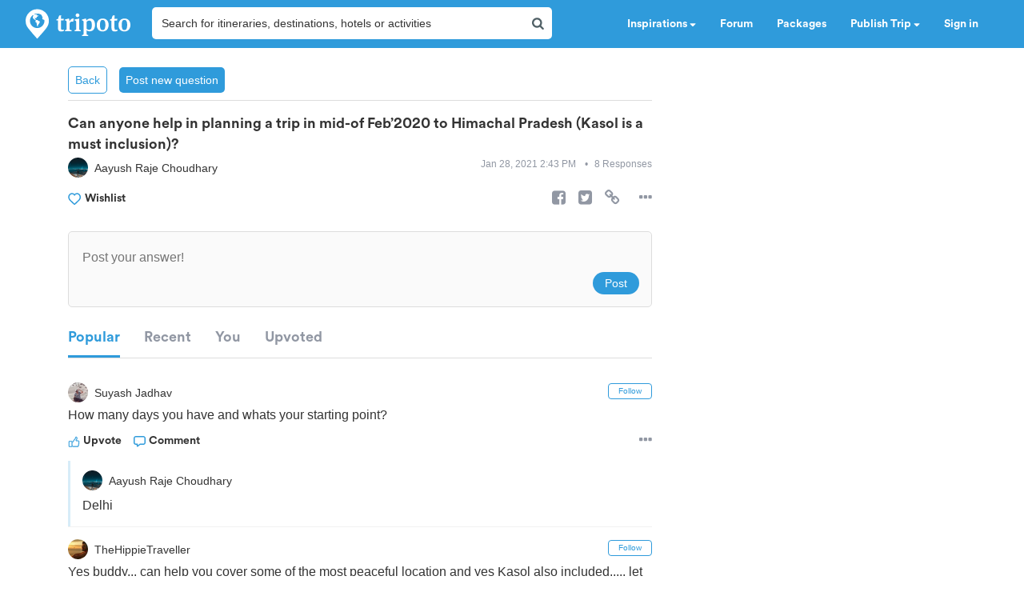

--- FILE ---
content_type: text/html; charset=utf-8
request_url: https://www.tripoto.com/community/can-anyone-help-in-planning-a-trip-in-mid-of-feb2020-to-himachal-pradesh-kasol-is-a-must-inclusion
body_size: 29251
content:
<!DOCTYPE html> <html dir="ltr" lang="en"> <head> <title>Can anyone help in planning a trip in mid-of Feb’2020 to Himachal Pradesh (Kasol is a must inclusion)? - Tripoto</title> <meta name="theme-color" content="#2f9bdb"> <meta http-equiv="Content-Type" content="text/html; charset=utf-8"/> <meta name="p:domain_verify" content="5ce359dd0785c670efd0971a6ccbf30c"/> <meta name="viewport" content="width=device-width, initial-scale=1.0,maximum-scale=1.0"/> <meta property="fb:pages" content="321639637922428"/> <link rel="search" type="application/opensearchdescription+xml" href="https://www.tripoto.com/opensearch.xml" title="Tripoto search"/> <meta name="Access-Control-Allow-Origin" content="*" /> <link rel="shortcut icon" type="image/x-icon" href="https://cdn1.tripoto.com/assets/2.9/img/favicon.ico"/> <link rel="manifest" href="https://cdn1.tripoto.com/assets/2.9/resources/manifest.json"/> <link rel="canonical" href="https://www.tripoto.com/community/can-anyone-help-in-planning-a-trip-in-mid-of-feb2020-to-himachal-pradesh-kasol-is-a-must-inclusion" /> <link rel="next" href="https://www.tripoto.com/community/can-anyone-help-in-planning-a-trip-in-mid-of-feb2020-to-himachal-pradesh-kasol-is-a-must-inclusion/page:2"/> <meta name="google-play-app" content="app-id=com.tripoto"/> <meta property="al:android:url" content="https://www.tripoto.com/"/> <meta property="al:android:app_name" content="Travel Planner App To Plan Trips By Tripoto"/> <link rel="preload" href="https://cdn1.tripoto.com/assets/2.9/img/logo/tripoto.svg" as="image"/> <meta name="keywords" content="travel forum, tripoto forum, forum discussion, chat forums"/> <meta name="description" content="How many days you have and whats your starting point?"/> <meta property="og:title" content="Can anyone help in planning a trip in mid-of Feb’2020 to Himachal Pradesh (Kasol is a must inclusion)? - Tripoto"/> <meta property="og:description" content="How many days you have and whats your starting point?"/> <meta property="og:url" content="https://www.tripoto.com/community/can-anyone-help-in-planning-a-trip-in-mid-of-feb2020-to-himachal-pradesh-kasol-is-a-must-inclusion"/> <meta property="og:type" content="Article"/> <meta property="og:site_name" content="Tripoto"/> <meta property="fb:app_id" content="546191595440610"/> <meta name="twitter:card" content="summary_large_image"/> <meta name="twitter:site" content="@tripoto"/> <meta name="twitter:image" content="null"/> <meta name="twitter:title" content="Can anyone help in planning a trip in mid-of Feb’2020 to Himachal Pradesh (Kasol is a must inclusion)? - Tripoto"/> <meta name="twitter:description" content="How many days you have and whats your starting point?"/> <meta name="twitter:url" content="https://www.tripoto.com/community/can-anyone-help-in-planning-a-trip-in-mid-of-feb2020-to-himachal-pradesh-kasol-is-a-must-inclusion"/> <meta name="twitter:domain" content="tripoto.com"/> <meta name="twitter:app:name:iphone" content="Tripoto"/> <meta name="twitter:app:id:iphone" content="931179037"/> <meta name="twitter:app:name:ipad" content="Tripoto"/> <meta name="twitter:app:id:ipad" content="931179037"/> <meta name="twitter:app:name:googleplay" content="Tripoto"/> <meta name="twitter:app:id:googleplay" content="com.tripoto"/> <meta property="al:ios:app_store_id" content="931179037"/> <meta property="al:ios:app_name" content="Tripoto"/> <meta property="al:ios:url" content="tripoto://community/can-anyone-help-in-planning-a-trip-in-mid-of-feb2020-to-himachal-pradesh-kasol-is-a-must-inclusion"/> <link rel="dns-prefetch" href="//cdn.tripoto.com/"> <link rel="dns-prefetch" href="//cdn1.tripoto.com/"> <link rel="dns-prefetch" href="//www.google-analytics.com/"> <link rel="dns-prefetch" href="//www.facebook.com/"> <link rel="dns-prefetch" href="//connect.facebook.net/"> <link rel="preload" href="https://cdn.tripoto.com/assets/aea0f07a74d2aeebc7773de6796e875a/css/fonts/fontawesome-webfont.woff2?v=4.7.0" as="font" type="font/woff2" crossorigin> <link rel="preload" href="https://cdn1.tripoto.com/assets/css/fonts/CircularAirPro-Bold.otf" as="font" type="font/otf" crossorigin> <style id='old-style'> * { box-sizing: border-box; } .font-circular { font-family: "Helvetica Neue", Helvetica, Arial, sans-serif; font-weight: 700; } body { font-family: "Helvetica Neue",Helvetica,Arial,sans-serif; font-size: 14px; line-height: 1.42857143; color: #506066; background: #fff; margin:0; padding:0; } .pull-right { float: right } header .dropdown ul { display: none; } header ul { list-style-type: none; margin: 5px 0px; padding: 0; } header ul li { display: inline-block; float: left; } header .collapse.navbar-collapse.pull-right { padding-right: 15px; } header ul li a, header ul li a:hover, header ul li a:active, header ul li a:visited { color: white;text-decoration:none;font-size:14px;cursor: pointer } .sign-in-space { width: 134px } .nav-parent { min-height:60px;width:100%;background:#2f9bdb;border-color:#2289c6;border:1px solid transparent; } .logo-image { padding:8px 0px 0px 10px; } .initially-invisible { visibility: hidden; } .navbar-nav { margin: 0; } .nav>li>a { position: relative; display: block; padding: 20px 15px; } .navbar-fixed-top { top:0 } .navbar-fixed-top, .navbar-fixed-bottom { position: fixed; right: 0; left: 0; z-index: 1030; } html{font-family:sans-serif;-ms-text-size-adjust:100%;-webkit-text-size-adjust:100%}body{margin:0}article,aside,details,figcaption,figure,footer,header,hgroup,main,menu,nav,section,summary{display:block}audio,canvas,progress,video{display:inline-block;vertical-align:baseline}audio:not([controls]){display:none;height:0}[hidden],template{display:none}a{background-color:transparent}a:active,a:hover{outline:0}abbr[title]{border-bottom:1px dotted}b,strong{font-weight:bold}dfn{font-style:italic}h1{font-size:2em;margin:0.67em 0}mark{background:#ff0;color:#000}small{font-size:80%}sub,sup{font-size:75%;line-height:0;position:relative;vertical-align:baseline}sup{top:-0.5em}sub{bottom:-0.25em}img{border:0}svg:not(:root){overflow:hidden}figure{margin:1em 40px}hr{-webkit-box-sizing:content-box;-moz-box-sizing:content-box;box-sizing:content-box;height:0}pre{overflow:auto}code,kbd,pre,samp{font-family:monospace, monospace;font-size:1em}button,input,optgroup,select,textarea{color:inherit;font:inherit;margin:0}button{overflow:visible}button,select{text-transform:none}button,html input[type="button"],input[type="reset"],input[type="submit"]{-webkit-appearance:button;cursor:pointer}button[disabled],html input[disabled]{cursor:default}button::-moz-focus-inner,input::-moz-focus-inner{border:0;padding:0}input{line-height:normal}input[type="checkbox"],input[type="radio"]{-webkit-box-sizing:border-box;-moz-box-sizing:border-box;box-sizing:border-box;padding:0}input[type="number"]::-webkit-inner-spin-button,input[type="number"]::-webkit-outer-spin-button{height:auto}input[type="search"]{-webkit-appearance:textfield;-webkit-box-sizing:content-box;-moz-box-sizing:content-box;box-sizing:content-box}input[type="search"]::-webkit-search-cancel-button,input[type="search"]::-webkit-search-decoration{-webkit-appearance:none}fieldset{border:1px solid #c0c0c0;margin:0 2px;padding:0.35em 0.625em 0.75em}legend{border:0;padding:0}textarea{overflow:auto}optgroup{font-weight:bold}table{border-collapse:collapse;border-spacing:0}td,th{padding:0}*{-webkit-box-sizing:border-box;-moz-box-sizing:border-box;box-sizing:border-box}*:before,*:after{-webkit-box-sizing:border-box;-moz-box-sizing:border-box;box-sizing:border-box}html{font-size:10px;-webkit-tap-highlight-color:rgba(0,0,0,0)}body{font-family:"Helvetica Neue",Helvetica,Arial,sans-serif;font-size:14px;line-height:1.42857143;color:#333;background-color:#fff}input,button,select,textarea{font-family:inherit;font-size:inherit;line-height:inherit}a{color:#337ab7;text-decoration:none}a:hover,a:focus{color:#23527c;text-decoration:underline}a:focus{outline:5px auto -webkit-focus-ring-color;outline-offset:-2px}figure{margin:0}img{vertical-align:middle}.img-responsive{display:block;max-width:100%;height:auto}.img-rounded{border-radius:6px}.img-thumbnail{padding:4px;line-height:1.42857143;background-color:#fff;border:1px solid #ddd;border-radius:4px;-webkit-transition:all .2s ease-in-out;-o-transition:all .2s ease-in-out;transition:all .2s ease-in-out;display:inline-block;max-width:100%;height:auto}.img-circle{border-radius:50%}hr{margin-top:20px;margin-bottom:20px;border:0;border-top:1px solid #eee}.sr-only{position:absolute;width:1px;height:1px;margin:-1px;padding:0;overflow:hidden;clip:rect(0, 0, 0, 0);border:0}.sr-only-focusable:active,.sr-only-focusable:focus{position:static;width:auto;height:auto;margin:0;overflow:visible;clip:auto}[role="button"]{cursor:pointer}.container{margin-right:auto;margin-left:auto;padding-left:15px;padding-right:15px}@media (min-width:768px){.container{width:750px}}@media (min-width:992px){.container{width:970px}}@media (min-width:1200px){.container{width:1170px}}.container-fluid{margin-right:auto;margin-left:auto;padding-left:15px;padding-right:15px}.row{margin-left:-15px;margin-right:-15px}.col-xs-1, .col-sm-1, .col-md-1, .col-lg-1, .col-xs-2, .col-sm-2, .col-md-2, .col-lg-2, .col-xs-3, .col-sm-3, .col-md-3, .col-lg-3, .col-xs-4, .col-sm-4, .col-md-4, .col-lg-4, .col-xs-5, .col-sm-5, .col-md-5, .col-lg-5, .col-xs-6, .col-sm-6, .col-md-6, .col-lg-6, .col-xs-7, .col-sm-7, .col-md-7, .col-lg-7, .col-xs-8, .col-sm-8, .col-md-8, .col-lg-8, .col-xs-9, .col-sm-9, .col-md-9, .col-lg-9, .col-xs-10, .col-sm-10, .col-md-10, .col-lg-10, .col-xs-11, .col-sm-11, .col-md-11, .col-lg-11, .col-xs-12, .col-sm-12, .col-md-12, .col-lg-12{position:relative;min-height:1px;padding-left:15px;padding-right:15px}.col-xs-1, .col-xs-2, .col-xs-3, .col-xs-4, .col-xs-5, .col-xs-6, .col-xs-7, .col-xs-8, .col-xs-9, .col-xs-10, .col-xs-11, .col-xs-12{float:left}.col-xs-12{width:100%}.col-xs-11{width:91.66666667%}.col-xs-10{width:83.33333333%}.col-xs-9{width:75%}.col-xs-8{width:66.66666667%}.col-xs-7{width:58.33333333%}.col-xs-6{width:50%}.col-xs-5{width:41.66666667%}.col-xs-4{width:33.33333333%}.col-xs-3{width:25%}.col-xs-2{width:16.66666667%}.col-xs-1{width:8.33333333%}.col-xs-pull-12{right:100%}.col-xs-pull-11{right:91.66666667%}.col-xs-pull-10{right:83.33333333%}.col-xs-pull-9{right:75%}.col-xs-pull-8{right:66.66666667%}.col-xs-pull-7{right:58.33333333%}.col-xs-pull-6{right:50%}.col-xs-pull-5{right:41.66666667%}.col-xs-pull-4{right:33.33333333%}.col-xs-pull-3{right:25%}.col-xs-pull-2{right:16.66666667%}.col-xs-pull-1{right:8.33333333%}.col-xs-pull-0{right:auto}.col-xs-push-12{left:100%}.col-xs-push-11{left:91.66666667%}.col-xs-push-10{left:83.33333333%}.col-xs-push-9{left:75%}.col-xs-push-8{left:66.66666667%}.col-xs-push-7{left:58.33333333%}.col-xs-push-6{left:50%}.col-xs-push-5{left:41.66666667%}.col-xs-push-4{left:33.33333333%}.col-xs-push-3{left:25%}.col-xs-push-2{left:16.66666667%}.col-xs-push-1{left:8.33333333%}.col-xs-push-0{left:auto}.col-xs-offset-12{margin-left:100%}.col-xs-offset-11{margin-left:91.66666667%}.col-xs-offset-10{margin-left:83.33333333%}.col-xs-offset-9{margin-left:75%}.col-xs-offset-8{margin-left:66.66666667%}.col-xs-offset-7{margin-left:58.33333333%}.col-xs-offset-6{margin-left:50%}.col-xs-offset-5{margin-left:41.66666667%}.col-xs-offset-4{margin-left:33.33333333%}.col-xs-offset-3{margin-left:25%}.col-xs-offset-2{margin-left:16.66666667%}.col-xs-offset-1{margin-left:8.33333333%}.col-xs-offset-0{margin-left:0}@media (min-width:768px){.col-sm-1, .col-sm-2, .col-sm-3, .col-sm-4, .col-sm-5, .col-sm-6, .col-sm-7, .col-sm-8, .col-sm-9, .col-sm-10, .col-sm-11, .col-sm-12{float:left}.col-sm-12{width:100%}.col-sm-11{width:91.66666667%}.col-sm-10{width:83.33333333%}.col-sm-9{width:75%}.col-sm-8{width:66.66666667%}.col-sm-7{width:58.33333333%}.col-sm-6{width:50%}.col-sm-5{width:41.66666667%}.col-sm-4{width:33.33333333%}.col-sm-3{width:25%}.col-sm-2{width:16.66666667%}.col-sm-1{width:8.33333333%}.col-sm-pull-12{right:100%}.col-sm-pull-11{right:91.66666667%}.col-sm-pull-10{right:83.33333333%}.col-sm-pull-9{right:75%}.col-sm-pull-8{right:66.66666667%}.col-sm-pull-7{right:58.33333333%}.col-sm-pull-6{right:50%}.col-sm-pull-5{right:41.66666667%}.col-sm-pull-4{right:33.33333333%}.col-sm-pull-3{right:25%}.col-sm-pull-2{right:16.66666667%}.col-sm-pull-1{right:8.33333333%}.col-sm-pull-0{right:auto}.col-sm-push-12{left:100%}.col-sm-push-11{left:91.66666667%}.col-sm-push-10{left:83.33333333%}.col-sm-push-9{left:75%}.col-sm-push-8{left:66.66666667%}.col-sm-push-7{left:58.33333333%}.col-sm-push-6{left:50%}.col-sm-push-5{left:41.66666667%}.col-sm-push-4{left:33.33333333%}.col-sm-push-3{left:25%}.col-sm-push-2{left:16.66666667%}.col-sm-push-1{left:8.33333333%}.col-sm-push-0{left:auto}.col-sm-offset-12{margin-left:100%}.col-sm-offset-11{margin-left:91.66666667%}.col-sm-offset-10{margin-left:83.33333333%}.col-sm-offset-9{margin-left:75%}.col-sm-offset-8{margin-left:66.66666667%}.col-sm-offset-7{margin-left:58.33333333%}.col-sm-offset-6{margin-left:50%}.col-sm-offset-5{margin-left:41.66666667%}.col-sm-offset-4{margin-left:33.33333333%}.col-sm-offset-3{margin-left:25%}.col-sm-offset-2{margin-left:16.66666667%}.col-sm-offset-1{margin-left:8.33333333%}.col-sm-offset-0{margin-left:0}}@media (min-width:992px){.col-md-1, .col-md-2, .col-md-3, .col-md-4, .col-md-5, .col-md-6, .col-md-7, .col-md-8, .col-md-9, .col-md-10, .col-md-11, .col-md-12{float:left}.col-md-12{width:100%}.col-md-11{width:91.66666667%}.col-md-10{width:83.33333333%}.col-md-9{width:75%}.col-md-8{width:66.66666667%}.col-md-7{width:58.33333333%}.col-md-6{width:50%}.col-md-5{width:41.66666667%}.col-md-4{width:33.33333333%}.col-md-3{width:25%}.col-md-2{width:16.66666667%}.col-md-1{width:8.33333333%}.col-md-pull-12{right:100%}.col-md-pull-11{right:91.66666667%}.col-md-pull-10{right:83.33333333%}.col-md-pull-9{right:75%}.col-md-pull-8{right:66.66666667%}.col-md-pull-7{right:58.33333333%}.col-md-pull-6{right:50%}.col-md-pull-5{right:41.66666667%}.col-md-pull-4{right:33.33333333%}.col-md-pull-3{right:25%}.col-md-pull-2{right:16.66666667%}.col-md-pull-1{right:8.33333333%}.col-md-pull-0{right:auto}.col-md-push-12{left:100%}.col-md-push-11{left:91.66666667%}.col-md-push-10{left:83.33333333%}.col-md-push-9{left:75%}.col-md-push-8{left:66.66666667%}.col-md-push-7{left:58.33333333%}.col-md-push-6{left:50%}.col-md-push-5{left:41.66666667%}.col-md-push-4{left:33.33333333%}.col-md-push-3{left:25%}.col-md-push-2{left:16.66666667%}.col-md-push-1{left:8.33333333%}.col-md-push-0{left:auto}.col-md-offset-12{margin-left:100%}.col-md-offset-11{margin-left:91.66666667%}.col-md-offset-10{margin-left:83.33333333%}.col-md-offset-9{margin-left:75%}.col-md-offset-8{margin-left:66.66666667%}.col-md-offset-7{margin-left:58.33333333%}.col-md-offset-6{margin-left:50%}.col-md-offset-5{margin-left:41.66666667%}.col-md-offset-4{margin-left:33.33333333%}.col-md-offset-3{margin-left:25%}.col-md-offset-2{margin-left:16.66666667%}.col-md-offset-1{margin-left:8.33333333%}.col-md-offset-0{margin-left:0}}@media (min-width:1200px){.col-lg-1, .col-lg-2, .col-lg-3, .col-lg-4, .col-lg-5, .col-lg-6, .col-lg-7, .col-lg-8, .col-lg-9, .col-lg-10, .col-lg-11, .col-lg-12{float:left}.col-lg-12{width:100%}.col-lg-11{width:91.66666667%}.col-lg-10{width:83.33333333%}.col-lg-9{width:75%}.col-lg-8{width:66.66666667%}.col-lg-7{width:58.33333333%}.col-lg-6{width:50%}.col-lg-5{width:41.66666667%}.col-lg-4{width:33.33333333%}.col-lg-3{width:25%}.col-lg-2{width:16.66666667%}.col-lg-1{width:8.33333333%}.col-lg-pull-12{right:100%}.col-lg-pull-11{right:91.66666667%}.col-lg-pull-10{right:83.33333333%}.col-lg-pull-9{right:75%}.col-lg-pull-8{right:66.66666667%}.col-lg-pull-7{right:58.33333333%}.col-lg-pull-6{right:50%}.col-lg-pull-5{right:41.66666667%}.col-lg-pull-4{right:33.33333333%}.col-lg-pull-3{right:25%}.col-lg-pull-2{right:16.66666667%}.col-lg-pull-1{right:8.33333333%}.col-lg-pull-0{right:auto}.col-lg-push-12{left:100%}.col-lg-push-11{left:91.66666667%}.col-lg-push-10{left:83.33333333%}.col-lg-push-9{left:75%}.col-lg-push-8{left:66.66666667%}.col-lg-push-7{left:58.33333333%}.col-lg-push-6{left:50%}.col-lg-push-5{left:41.66666667%}.col-lg-push-4{left:33.33333333%}.col-lg-push-3{left:25%}.col-lg-push-2{left:16.66666667%}.col-lg-push-1{left:8.33333333%}.col-lg-push-0{left:auto}.col-lg-offset-12{margin-left:100%}.col-lg-offset-11{margin-left:91.66666667%}.col-lg-offset-10{margin-left:83.33333333%}.col-lg-offset-9{margin-left:75%}.col-lg-offset-8{margin-left:66.66666667%}.col-lg-offset-7{margin-left:58.33333333%}.col-lg-offset-6{margin-left:50%}.col-lg-offset-5{margin-left:41.66666667%}.col-lg-offset-4{margin-left:33.33333333%}.col-lg-offset-3{margin-left:25%}.col-lg-offset-2{margin-left:16.66666667%}.col-lg-offset-1{margin-left:8.33333333%}.col-lg-offset-0{margin-left:0}}.clearfix:before,.clearfix:after,.container:before,.container:after,.container-fluid:before,.container-fluid:after,.row:before,.row:after{content:" ";display:table}.clearfix:after,.container:after,.container-fluid:after,.row:after{clear:both}.center-block{display:block;margin-left:auto;margin-right:auto}.pull-right{float:right !important}.pull-left{float:left !important}.hide{display:none !important}.show{display:block !important}.invisible{visibility:hidden}.text-hide{font:0/0 a;color:transparent;text-shadow:none;background-color:transparent;border:0}.hidden{display:none !important}.affix{position:fixed}@-ms-viewport{width:device-width}.visible-xs,.visible-sm,.visible-md,.visible-lg{display:none !important}.visible-xs-block,.visible-xs-inline,.visible-xs-inline-block,.visible-sm-block,.visible-sm-inline,.visible-sm-inline-block,.visible-md-block,.visible-md-inline,.visible-md-inline-block,.visible-lg-block,.visible-lg-inline,.visible-lg-inline-block{display:none !important}@media (max-width:767px){.visible-xs{display:block !important}table.visible-xs{display:table !important}tr.visible-xs{display:table-row !important}th.visible-xs,td.visible-xs{display:table-cell !important}}@media (max-width:767px){.visible-xs-block{display:block !important}}@media (max-width:767px){.visible-xs-inline{display:inline !important}}@media (max-width:767px){.visible-xs-inline-block{display:inline-block !important}}@media (min-width:768px) and (max-width:991px){.visible-sm{display:block !important}table.visible-sm{display:table !important}tr.visible-sm{display:table-row !important}th.visible-sm,td.visible-sm{display:table-cell !important}}@media (min-width:768px) and (max-width:991px){.visible-sm-block{display:block !important}}@media (min-width:768px) and (max-width:991px){.visible-sm-inline{display:inline !important}}@media (min-width:768px) and (max-width:991px){.visible-sm-inline-block{display:inline-block !important}}@media (min-width:992px) and (max-width:1199px){.visible-md{display:block !important}table.visible-md{display:table !important}tr.visible-md{display:table-row !important}th.visible-md,td.visible-md{display:table-cell !important}}@media (min-width:992px) and (max-width:1199px){.visible-md-block{display:block !important}}@media (min-width:992px) and (max-width:1199px){.visible-md-inline{display:inline !important}}@media (min-width:992px) and (max-width:1199px){.visible-md-inline-block{display:inline-block !important}}@media (min-width:1200px){.visible-lg{display:block !important}table.visible-lg{display:table !important}tr.visible-lg{display:table-row !important}th.visible-lg,td.visible-lg{display:table-cell !important}}@media (min-width:1200px){.visible-lg-block{display:block !important}}@media (min-width:1200px){.visible-lg-inline{display:inline !important}}@media (min-width:1200px){.visible-lg-inline-block{display:inline-block !important}}@media (max-width:767px){.hidden-xs{display:none !important}}@media (min-width:768px) and (max-width:991px){.hidden-sm{display:none !important}}@media (min-width:992px) and (max-width:1199px){.hidden-md{display:none !important}}@media (min-width:1200px){.hidden-lg{display:none !important}}.visible-print{display:none !important}@media print{.visible-print{display:block !important}table.visible-print{display:table !important}tr.visible-print{display:table-row !important}th.visible-print,td.visible-print{display:table-cell !important}}.visible-print-block{display:none !important}@media print{.visible-print-block{display:block !important}}.visible-print-inline{display:none !important}@media print{.visible-print-inline{display:inline !important}}.visible-print-inline-block{display:none !important}@media print{.visible-print-inline-block{display:inline-block !important}}@media print{.hidden-print{display:none !important}} :root{--theme-color:#2f9bdb;--grey-color:#9197a3}html{font-size:100%;scroll-behavior:smooth}body{font-family:helvetica,arial,sans-serif}.background-loader:not([loaded]),img[data-src]{background-color:#fafafa;background:linear-gradient(270deg,#fafafa,#ddd,#fafafa,#ddd,#fafafa) 0 0/500% 500%;-webkit-animation:lazy-load 1s ease infinite;-moz-animation:lazy-load 1s ease infinite;animation:lazy-load 1s ease infinite}@font-face{font-family:circularairpro-bold;src:url(https://cdn1.tripoto.com/assets/css/fonts/CircularAirPro-Bold.otf);font-display:swap}.font-circular{font-family:circularairpro-bold,Helvetica,Arial,sans-serif;font-weight:700}.h1,.h2,.h3,h1,h2,h3{margin-top:20px;margin-bottom:10px}h3{font-size:24px}.h1,.h2,.h3,.h4,.h5,.h6,h1,h2,h3,h4,h5,h6{font-family:inherit;font-weight:500;line-height:1.1;color:inherit}footer .footer-list .footer-link{display:block;margin:8px 0}.container-title:before{display:block;content:"";height:70px;margin:-70px 0 0}.margin-auto{margin:0 auto!important}.margin-default{margin:15px!important}.margin-med{margin:12px!important}.margin-small{margin:8px!important}.margin-xsmall{margin:4px!important}.margin-none{margin:0!important}.margin-left-none{margin-left:0!important}.margin-right-none{margin-right:0!important}.margin-top-none{margin-top:0!important}.margin-bottom-none{margin-bottom:0!important}.margin-row-large{margin-top:30px!important;margin-bottom:30px!important}.margin-row-default{margin-top:15px!important;margin-bottom:15px!important}.margin-row-med{margin-top:12px!important;margin-bottom:12px!important}.margin-row-small{margin-top:8px!important;margin-bottom:8px!important}.margin-row-xsmall{margin-top:4px!important;margin-bottom:4px!important}.margin-col-default{margin-left:15px!important;margin-right:15px!important}.margin-col-med{margin-left:12px!important;margin-right:12px!important}.margin-col-small{margin-left:8px!important;margin-right:8px!important}.margin-col-xsmall{margin-left:4px!important;margin-right:4px!important}.margin-top-large{margin-top:30px}.margin-right-large{margin-right:30px!important}.margin-bottom-large{margin-bottom:30px!important}.margin-left-large{margin-left:30px!important}.margin-top-default{margin-top:15px!important}.margin-right-default{margin-right:15px!important}.margin-bottom-default{margin-bottom:15px!important}.margin-left-default{margin-left:15px!important}.margin-top-med{margin-top:12px!important}.margin-right-med{margin-right:12px!important}.margin-bottom-med{margin-bottom:12px!important}.margin-left-med{margin-left:12px!important}.margin-top-small{margin-top:8px!important}.margin-right-small{margin-right:8px!important}.margin-bottom-small{margin-bottom:8px!important}.margin-left-small{margin-left:8px!important}.margin-top-xsmall{margin-top:4px!important}.margin-right-xsmall{margin-right:4px!important}.margin-bottom-xsmall{margin-bottom:4px!important}.margin-left-xsmall{margin-left:4px!important}.margin-left-auto{margin-left:auto!important}.padding-large{padding:30px}.padding-default{padding:15px}.padding-med{padding:12px}.padding-small{padding:8px}.padding-xsmall{padding:4px}.padding-none{padding:0!important}.padding-left-none{padding-left:0!important}.padding-right-none{padding-right:0!important}.padding-col-none{padding-left:0!important;padding-right:0!important}.padding-top-none{padding-top:0}.padding-bottom-none{padding-bottom:0}.padding-row-none{padding-top:0!important;padding-bottom:0!important}.padding-row-large{padding-top:30px;padding-bottom:30px}.padding-row-default{padding-top:15px;padding-bottom:15px}.padding-row-med{padding-top:12px;padding-bottom:12px}.padding-row-small{padding-top:8px;padding-bottom:8px}.padding-row-xsmall{padding-top:4px;padding-bottom:4px}.padding-col-large{padding-left:30px;padding-right:30px}.padding-col-default{padding-left:15px;padding-right:15px}.padding-col-med{padding-left:12px;padding-right:12px}.padding-col-small{padding-left:8px;padding-right:8px}.padding-col-xsmall{padding-left:4px;padding-right:4px}.padding-top-large{padding-top:30px}.padding-right-large{padding-right:30px}.padding-bottom-large{padding-bottom:30px}.padding-left-large{padding-left:30px}.padding-top-default{padding-top:15px}.padding-right-default{padding-right:15px}.padding-bottom-default{padding-bottom:15px}.padding-left-default{padding-left:15px}.padding-top-med{padding-top:12px}.padding-right-med{padding-right:12px}.padding-bottom-med{padding-bottom:12px}.padding-left-med{padding-left:12px}.padding-top-small{padding-top:8px}.padding-right-small{padding-right:8px}.padding-bottom-small{padding-bottom:8px}.padding-left-small{padding-left:8px}.padding-top-xsmall{padding-top:4px}.padding-right-xsmall{padding-right:4px}.padding-bottom-xsmall{padding-bottom:4px}.padding-left-xsmall{padding-left:4px}.font-arial{font-family:-apple-system,helvetica,arial,sans-serif;font-weight:400}.font-zero{font-size:0!important}.font-inherit{font-family:inherit}.font-weight-normal{font-weight:400}.font-8{font-size:8px}.font-weight-500{font-weight:500}.font-bold{font-weight:700!important}.font-normal{font-weight:400}.font-thin{font-weight:300}.font-xs{font-size:10px}.font-small{font-size:12px!important}.font-default{font-size:14px}.font-med{font-size:16px!important}.font-lg{font-size:18px}.font-xlg{font-size:20px}.font-xxlg{font-size:24px}.font-26{font-size:26px}.font-28{font-size:28px}.font-32{font-size:32px}.font-36{font-size:36px}.font-smoothing{-webkit-font-smoothing:antialiased}.font-helvetica{font-family:-apple-system,helvetica,arial,sans-serif!important}.color-white-on-hover:active,.color-white-on-hover:focus,.color-white-on-hover:hover,.hover-parent:hover .color-white-on-parent-hover{color:#fff}.color-blue-on-hover:active,.color-blue-on-hover:focus,.color-blue-on-hover:hover{color:#2f9bdb}.color-grey{color:#9197a3}.color-grey-on-hover:active,.color-grey-on-hover:focus,.color-grey-on-hover:hover{color:#9197a3}.color-light-grey{color:rgba(80,96,102,.3)}.color-dark-grey{color:#4c4c4c}.color-dark,.color-dark-on-hover:active,.color-dark-on-hover:focus,.color-dark-on-hover:hover{color:#333}.color-stardust,.color-stardust-on-hover:active,.color-stardust-on-hover:focus,.color-stardust-on-hover:hover{color:#506066}.color-blue{color:#2f9bdb}.color-white{color:#fff}.color-green{color:#63c394}.color-dark-green{color:#359391}.color-hotels,.color-hotels-on-hover:active,.color-hotels-on-hover:hover{color:#ff796b}.color-red{color:red}.color-orange{color:#f63}.color-orange-on-hover:active,.color-orange-on-hover:focus,.color-orange-on-hover:hover{color:#f63}.color-facebook{color:#3b5998}.color-yellow{color:#f4bc42}.color-violet,.color-violet-on-hover:hover{color:#8e44ad}.border-color-violet,.border-color-violet-on-hover:hover{border-color:#8e44ad}.background-cover{background-size:cover;object-fit:cover}.background-white,.background-white-on-hover:hover{background-color:#fff}.background-grey{background-color:#f7f7f7}.background-red{background:red}.background-yellow{background:#f4bc42}.background-none{background:0 0}.background-light-orange{background-color:#ff796b}.background-orange{background-color:#f63}.background-blue,.background-blue-on-hover:hover{background:#2f9bdb}.background-light-blue{background:rgba(47,155,219,.05)}.background-medium-blue{background:#cbe5f6}.background-lightgrey{background-color:#fafafa}.background-lightgrey-on-hover:hover{background-color:#fafafa}.background-darker-on-hover:hover{background-color:rgba(0,0,0,.3)}.background-facebook{background:#3b5998}.background-green{background-color:#63c394}.background-dark-green{background-color:#359391}.background-black{background:#111}.background-blue-gradient{background:#2f9bdb;background:-webkit-linear-gradient(#5ccbf0,#2f9bdb);background:-o-linear-gradient(#5ccbf0,#2f9bdb);background:-moz-linear-gradient(#5ccbf0,#2f9bdb);background:linear-gradient(#5ccbf0,#2f9bdb)}.background-blue-gradient-inverse{background:#2f9bdb;background:-webkit-linear-gradient(#2f9bdb,#5ccbf0);background:-o-linear-gradient(#2f9bdb,#5ccbf0);background:-moz-linear-gradient(#2f9bdb,#5ccbf0);background:linear-gradient(#2f9bdb,#5ccbf0)}.bottom-overlay{background:-webkit-linear-gradient(to bottom,rgba(255,255,255,0),rgba(0,0,0,.5));background:-moz-linear-gradient(to bottom,rgba(255,255,255,0),rgba(0,0,0,.5));background:-o-linear-gradient(to bottom,rgba(255,255,255,0),rgba(0,0,0,.5));background:linear-gradient(to bottom,rgba(255,255,255,0),rgba(0,0,0,.5))}.overlay{position:absolute;top:0;width:100%;height:100%;background:-webkit-linear-gradient(transparent,transparent,rgba(0,0,0,.9));background:-moz-linear-gradient(transparent,transparent,rgba(0,0,0,.9));background:-o-linear-gradient(transparent,transparent,rgba(0,0,0,.9));background:linear-gradient(transparent,transparent,rgba(0,0,0,.9))}.dropdown-menu.dropdown-left{right:0;left:auto}.tag-arrow{width:0;height:0;top:0;right:-10px;position:absolute;border-color:transparent;border-style:solid;border-width:13px 0 11.5px 10px}.background-white .tag-arrow{border-left-color:#fff}.background-grey .tag-arrow{border-left-color:#f7f7f7}.background-red .tag-arrow{border-left-color:red}.background-light-orange .tag-arrow{border-left-color:#ff796b}.background-blue .tag-arrow,.background-blue-on-hover:hover .tag-arrow{border-left-color:#2f9bdb}.background-light-blue .tag-arrow{border-left-color:rgba(47,155,219,.05)}.background-lightgrey .tag-arrow,.background-lightgrey-on-hover:hover .tag-arrow{border-left-color:#fafafa}.background-facebook .tag-arrow{border-left-color:#3b5998}.background-green .tag-arrow{border-left-color:#63c394}.background-dark-green .tag-arrow{border-left-color:#359391}.background-black .tag-arrow{border-left-color:#111}.alternate-background-card:nth-child(6n) .background-alternate:not([loaded]),.container-card:nth-child(6n) .background-alternate:not([loaded]),.feed-card:nth-child(6n) .background-alternate:not([loaded]){background-color:#b0d2df}.alternate-background-card:nth-child(6n+1) .background-alternate:not([loaded]),.container-card:nth-child(6n+1) .background-alternate:not([loaded]),.feed-card:nth-child(6n+1) .background-alternate:not([loaded]){background-color:#b0dfc8}.alternate-background-card:nth-child(6n+2) .background-alternate:not([loaded]),.container-card:nth-child(6n+2) .background-alternate:not([loaded]),.feed-card:nth-child(6n+2) .background-alternate:not([loaded]){background-color:#dfd8b0}.alternate-background-card:nth-child(6n+3) .background-alternate:not([loaded]),.container-card:nth-child(6n+3) .background-alternate:not([loaded]),.feed-card:nth-child(6n+3) .background-alternate:not([loaded]){background-color:#b0bfdf}.alternate-background-card:nth-child(6n+4) .background-alternate:not([loaded]),.container-card:nth-child(6n+4) .background-alternate:not([loaded]),.feed-card:nth-child(6n+4) .background-alternate:not([loaded]){background-color:#dfb6b0}.alternate-background-card:nth-child(6n+5) .background-alternate:not([loaded]),.container-card:nth-child(6n+5) .background-alternate:not([loaded]),.feed-card:nth-child(6n+5) .background-alternate:not([loaded]){background-color:#c9dfb0}.line-height-14{line-height:14px}.line-height-18{line-height:18px}.line-height-1{line-height:1}.line-height-24{line-height:24px!important}.line-height-30{line-height:30px!important}.line-height-34{line-height:34px}.chevron-toggle{cursor:pointer;position:relative;transform:rotate(0)}.collapsed .chevron-toggle{transform:rotate(90deg)}.box-shadow-default{border:1px solid rgba(145,151,163,.2);box-shadow:0 5px 10px 0 #dddddd80}.box-shadow-on-hover:hover{box-shadow:0 5px 10px 0 #dddddd80}.border-radius-extra-large{border-radius:100px}.border-radius-large{border-radius:10px}.border-radius-normal{border-radius:5px}.border-radius-small{border-radius:2px}.border-radius-none{border-radius:0}.border-tl-radius-small{border-top-left-radius:2px}.border-tr-radius-small{border-top-right-radius:2px}.border-bl-radius-small{border-bottom-left-radius:2px}.border-br-radius-small{border-bottom-right-radius:2px}.border-tr-radius-normal{border-top-right-radius:5px}.border-br-radius-normal{border-bottom-right-radius:5px}.border-transparent{border:1px solid transparent!important}.border-white{border:1px solid #fff!important}.border-grey{border:1px solid #ddd}.border-top-grey{border-top:1px solid #ddd}.border-tr-radius-0{border-top-right-radius:0}.border-bl-radius-0{border-bottom-left-radius:0}.border-br-radius-0{border-bottom-right-radius:0}.border-bottom-grey{border-bottom:1px solid #ddd}.border-left-grey{border-left:1px solid #ddd}.border-right-grey{border-right:1px solid #ddd}.border-light-grey{border:1px solid #f1f1f1}.border-top-light-grey{border-top:1px solid #f1f1f1}.border-bottom-light-grey{border-bottom:1px solid #f1f1f1}.border-left-light-grey{border-left:1px solid #f1f1f1}.border-blue{border:1px solid #2f9bdb}.border-grey-on-hover:hover{border:1px solid #ddd}.border-dark-green{border:1px solid #359391}.border-orange{border:1px solid #f63}.border-top-none{border-top:none}.border-left-none{border-left:none}.border-right-none{border-right:none}.border-bottom-none{border-bottom:none!important}.border-none{border:none}.box-shadow-container{box-shadow:0 1px 4px rgba(0,0,0,.04);border:1px solid rgba(0,0,0,.09)}.box-shadow-card{box-shadow:0 0 3px rgba(0,0,0,.25)}.box-shadow-none{box-shadow:none}.box-shadow-none-form,.box-shadow-none-form:active,.box-shadow-none-form:focus,.box-shadow-none-form:hover,.box-shadow-none-form:visited{box-shadow:none}.ellipsis-3{overflow:hidden;line-height:1.3em;max-height:3.9em}.object-cover{object-fit:cover}.object-contain{object-fit:contain}.text-center{text-align:center!important}.text-left{text-align:left}.text-right{text-align:right}.col-centered{margin:0 auto!important;float:none!important;display:inherit}.vertical-top{vertical-align:top}.vertical-bottom{vertical-align:bottom}.vertical-sub{vertical-align:sub}.text-strikethrough{text-decoration:line-through}.text-underline{text-decoration:underline}.text-underline-hover:hover{text-decoration:underline}.font-italic{font-style:italic}.text-decoration-none{text-decoration:none}.text-decoration-none:active,.text-decoration-none:hover,.text-decoration-none:visited{text-decoration:none}.col-middle{position:absolute;top:50%;left:50%;transform:translate(-50%,-50%)}.width-100{width:100%}.width-75{width:75%}.width-33{width:33%}.width-auto{width:auto}.height-100{height:100%}.height-100vh{height:100vh}.height-100dvh{height:100dvh}.height-auto{height:auto!important}.height-100vh-with-header{height:calc(100vh - 60px)}.max-height-review-modal{max-height:500px}.max-fit{max-height:100%;max-width:100%}.display-inline-block{display:inline-block}.display-inline{display:inline}.display-table{display:table}.display-table-row{display:table-row}.display-table-cell{display:table-cell}.display-none{display:none}.display-block{display:block}.display-flex{display:-webkit-box!important;display:-moz-box!important;display:-ms-flexbox!important;display:-webkit-flex!important;display:flex!important}.flex-wrap{-webkit-flex-flow:wrap;-moz-flex-flow:wrap;-ms-flex-flow:wrap;-ms-flex-wrap:wrap;flex-flow:wrap}.flex-nowrap{-webkit-flex-flow:nowrap;-moz-flex-flow:nowrap;-ms-flex-flow:nowrap;-ms-flex-wrap:nowrap;flex-flow:nowrap}.flex-baseline{align-items:baseline}.flex-center{align-items:center}.flex-end{align-items:flex-end}.flex-direction-column{flex-direction:column}.flex-container:after,.flex-container:before{display:none}.justify-space-between{justify-content:space-between}.justify-space-around{justify-content:space-around}.justify-center{justify-content:center}.nolist{list-style:none}.text-left{text-align:left}.relative{position:relative}.absolute{position:absolute}.position-static{position:static}.position-sticky{position:-webkit-sticky;position:sticky}.bottom-0{bottom:0}.top-0{top:0}.left-0{left:0}.right-0{right:0}.z-index-1{z-index:1!important}.z-index-highest{z-index:99!important}.z-index-1040{z-index:1040!important}.overflow-hidden{overflow:hidden}.overflow-scroll{overflow:scroll}.overflow-auto{overflow:auto}.overflow-y-scroll{overflow-y:scroll}.hide-scrollbar::-webkit-scrollbar{display:none}.hide-scrollbar{-ms-overflow-style:none;scrollbar-width:none}.ellipsis{text-overflow:ellipsis;overflow:hidden;white-space:nowrap}.no-wrap{white-space:nowrap}.vertical-align-top{vertical-align:top}.vertical-align-middle{vertical-align:middle}.vertical-align-base{vertical-align:baseline}.vertical-align-super{vertical-align:super}.pointer{cursor:pointer}.cursor-default{cursor:default}.cursor-not-allowed{cursor:not-allowed!important}.disable-click{pointer-events:none!important;cursor:default}.outline-none,.outline-none:active,.outline-none:focus,.outline-none:hover{outline:0}.noselect{-webkit-touch-callout:none;-webkit-user-select:none;-khtml-user-select:none;-moz-user-select:none;-ms-user-select:none;user-select:none}.no-resize{resize:none}.box-sizing-content{box-sizing:content-box}.transition-all-fast{transition:all .4s}.text-capitalize{text-transform:capitalize}.break-word{word-wrap:break-word}.break-word-all{word-wrap:break-word;word-break:break-all}.nl2br{white-space:pre-line}.hover-parent:hover .hide-on-parent-hover{display:none}.hover-parent .show-on-parent-hover{display:none}.hover-parent:hover .show-on-parent-hover{display:initial}g-recaptcha>div{margin:0 auto}.lbl{padding:2px 4px;border-radius:4px}.lbl.inline{display:inline-block;margin-right:4px;margin-bottom:4px}.btn.active.focus,.btn.active:focus,.btn.focus,.btn:active.focus,.btn:active:focus,.btn:focus{outline:0}.btn-default:active,.btn-default:focus,.btn-default:hover,.btn-default:visited,.open>.dropdown-toggle.btn-default{background-color:transparent}.btn-fb{background-color:#4a66a0;border:1px solid #4a66a0;color:#fff}.btn-google{background-color:#dd4b39;border:1px solid #dd4b39;color:#fff}.btn-google-white{background-color:#fff;box-shadow:rgba(0,0,0,.2) 0 1px 3px 0!important;color:#7a7878}.btn-whatsapp{background-color:#25d366;border:1px solid #25d366;color:#fff}.btn-action{background-color:#f27669;border:1px solid #f27669;color:#fff}.btn-review{background-color:#2f9bdb;color:#fff;padding-left:30px;padding-right:30px;font-size:14px}.btn-link{border:#8f8f8f22 1px solid;border-radius:5px;padding:2px 8px;cursor:pointer}.btn-link:focus,.btn-link:hover{border:#8f8f8f55 1px solid}.hide-input-spinner,.hide-input-spinner::-webkit-inner-spin-button,.hide-input-spinner::-webkit-outer-spin-button{appearance:none;-webkit-appearance:none;-moz-appearance:textfield}@-webkit-keyframes lazy-load{0%{background-position:62% 50%}100%{background-position:0 50%}}@-moz-keyframes lazy-load{0%{background-position:62% 50%}100%{background-position:0 50%}}@keyframes lazy-load{0%{background-position:62% 50%}100%{background-position:0 50%}}@-webkit-keyframes fadeIn{from{opacity:0}to{opacity:1}}@-moz-keyframes fadeIn{from{opacity:0}to{opacity:1}}@keyframes fadeIn{from{opacity:0}to{opacity:1}}.fade-in{opacity:0;-webkit-animation:fadeIn ease-in 1;-moz-animation:fadeIn ease-in 1;animation:fadeIn ease-in 1;-webkit-animation-fill-mode:forwards;-moz-animation-fill-mode:forwards;animation-fill-mode:forwards;-webkit-animation-duration:.5s;-moz-animation-duration:.5s;animation-duration:.5s}.fade-in.one{-webkit-animation-delay:.3s;-moz-animation-delay:.3s;animation-delay:.3s}.fade-in.fast{-webkit-animation-delay:.1s;-moz-animation-delay:.1s;animation-delay:.1s}@keyframes loader-animation{0%{left:-100%}49%{left:100%}50%{left:100%}100%{left:-100%}}.loader{height:3px;width:100%;position:absolute;overflow:hidden;top:0;left:0}.loader .bar{width:100%;position:absolute;top:0;height:3px;background-color:var(--grey-color,#9197a3);animation-name:loader-animation;animation-duration:2s;animation-iteration-count:infinite;animation-timing-function:ease-in-out}.bottom-toast{font-family:circularairpro-bold;visibility:hidden;min-width:250px;max-width:500px;transform:translate(-50%,-50%);background-color:#333;color:#fff;text-align:center;padding:16px;position:fixed;z-index:1050;left:50%;bottom:30px;font-size:17px;border-radius:10px}.fadeinBottom{visibility:visible;-webkit-animation:fadeinBottom .5s,fadeoutBottom .5s 2.5s;animation:fadeinBottom .5s,fadeoutBottom .5s 2.5s}@-webkit-keyframes fadeinBottom{from{bottom:0;opacity:0}to{bottom:30px;opacity:1}}@keyframes fadeinBottom{from{bottom:0;opacity:0}to{bottom:30px;opacity:1}}@-webkit-keyframes fadeoutBottom{from{bottom:30px;opacity:1}to{bottom:0;opacity:0}}@keyframes fadeoutBottom{from{bottom:30px;opacity:1}to{bottom:0;opacity:0}}.ribbon{position:absolute;top:10px;padding:0 5px;z-index:1;color:#fff;font-size:12px;line-height:2.5}.ribbon:before{content:"";font-size:.5em;position:absolute;border-style:solid;border-color:#ff796b transparent transparent transparent;top:4.6em;left:-1.4em;border-width:1.4em 0 1em 1.4em;z-index:-1;opacity:.64}.ribbon:after{content:"";font-size:.5em;position:absolute;height:0;right:-3.3em;border:2em solid #ff796b;z-index:-1;top:.6em;border-right-color:transparent;left:-1.4em}.zoom-on-hover{transition:all 250ms ease-in}.zoom-on-hover:hover{-webkit-transform:scale(1.08);-moz-transform:scale(1.08);-ms-transform:scale(1.08);-o-transform:scale(1.08);transform:scale(1.08)}.img-cover{background-size:cover;background-position:center center}.img-cover-text{position:absolute;left:0;right:0}.opacity-on-parent-hover:hover .background-alternate{opacity:.7}.opacity-half{opacity:.5}.opacity-40{opacity:.4}.img-loader:not([loaded]){background-image:url("data:image/svg+xml;charset=UTF-8,%3csvg xmlns='http://www.w3.org/2000/svg' width='64px' height='64px' viewBox='0 0 100 100' preserveAspectRatio='xMidYMid' class='uil-default' style='&%2310; background-color: %23000;&%2310;'%3e%3crect x='0' y='0' width='100' height='100' fill='none' class='bk'/%3e%3crect x='47.5' y='42.5' width='5' height='15' rx='5' ry='5' fill='%23ffffff' transform='rotate(0 50 50) translate(0 -30)'%3e%3canimate attributeName='opacity' from='1' to='0' dur='1s' begin='0s' repeatCount='indefinite'/%3e%3c/rect%3e%3crect x='47.5' y='42.5' width='5' height='15' rx='5' ry='5' fill='%23ffffff' transform='rotate(30 50 50) translate(0 -30)'%3e%3canimate attributeName='opacity' from='1' to='0' dur='1s' begin='0.08333333333333333s' repeatCount='indefinite'/%3e%3c/rect%3e%3crect x='47.5' y='42.5' width='5' height='15' rx='5' ry='5' fill='%23ffffff' transform='rotate(60 50 50) translate(0 -30)'%3e%3canimate attributeName='opacity' from='1' to='0' dur='1s' begin='0.16666666666666666s' repeatCount='indefinite'/%3e%3c/rect%3e%3crect x='47.5' y='42.5' width='5' height='15' rx='5' ry='5' fill='%23ffffff' transform='rotate(90 50 50) translate(0 -30)'%3e%3canimate attributeName='opacity' from='1' to='0' dur='1s' begin='0.25s' repeatCount='indefinite'/%3e%3c/rect%3e%3crect x='47.5' y='42.5' width='5' height='15' rx='5' ry='5' fill='%23ffffff' transform='rotate(120 50 50) translate(0 -30)'%3e%3canimate attributeName='opacity' from='1' to='0' dur='1s' begin='0.3333333333333333s' repeatCount='indefinite'/%3e%3c/rect%3e%3crect x='47.5' y='42.5' width='5' height='15' rx='5' ry='5' fill='%23ffffff' transform='rotate(150 50 50) translate(0 -30)'%3e%3canimate attributeName='opacity' from='1' to='0' dur='1s' begin='0.4166666666666667s' repeatCount='indefinite'/%3e%3c/rect%3e%3crect x='47.5' y='42.5' width='5' height='15' rx='5' ry='5' fill='%23ffffff' transform='rotate(180 50 50) translate(0 -30)'%3e%3canimate attributeName='opacity' from='1' to='0' dur='1s' begin='0.5s' repeatCount='indefinite'/%3e%3c/rect%3e%3crect x='47.5' y='42.5' width='5' height='15' rx='5' ry='5' fill='%23ffffff' transform='rotate(210 50 50) translate(0 -30)'%3e%3canimate attributeName='opacity' from='1' to='0' dur='1s' begin='0.5833333333333334s' repeatCount='indefinite'/%3e%3c/rect%3e%3crect x='47.5' y='42.5' width='5' height='15' rx='5' ry='5' fill='%23ffffff' transform='rotate(240 50 50) translate(0 -30)'%3e%3canimate attributeName='opacity' from='1' to='0' dur='1s' begin='0.6666666666666666s' repeatCount='indefinite'/%3e%3c/rect%3e%3crect x='47.5' y='42.5' width='5' height='15' rx='5' ry='5' fill='%23ffffff' transform='rotate(270 50 50) translate(0 -30)'%3e%3canimate attributeName='opacity' from='1' to='0' dur='1s' begin='0.75s' repeatCount='indefinite'/%3e%3c/rect%3e%3crect x='47.5' y='42.5' width='5' height='15' rx='5' ry='5' fill='%23ffffff' transform='rotate(300 50 50) translate(0 -30)'%3e%3canimate attributeName='opacity' from='1' to='0' dur='1s' begin='0.8333333333333334s' repeatCount='indefinite'/%3e%3c/rect%3e%3crect x='47.5' y='42.5' width='5' height='15' rx='5' ry='5' fill='%23ffffff' transform='rotate(330 50 50) translate(0 -30)'%3e%3canimate attributeName='opacity' from='1' to='0' dur='1s' begin='0.9166666666666666s' repeatCount='indefinite'/%3e%3c/rect%3e%3chead xmlns=''/%3e%3c/svg%3e");min-width:64px;min-height:64px;background-repeat:no-repeat;background-position:center center}.img-carousel .img-center:before{content:'\200B';display:inline-block;height:100%;vertical-align:middle}.img-carousel .modal-header{position:absolute;top:10px;right:0}.img-carousel .fa-angle-right{font-size:28px;color:#fff;top:47%;position:absolute;right:0;padding:5px;background:rgba(0,0,0,.6);border:1px solid #fff;border-right:none!important}.img-carousel .caption{font-size:16px;font-family:Georgia,serif;word-wrap:break-word;line-height:20px}.img-carousel .fa-angle-left{font-size:28px;color:#fff;top:47%;position:absolute;left:0;padding:5px;background:rgba(0,0,0,.6);border:1px solid #fff;border-left:none!important;z-index:1}.description-parent{margin-bottom:15px}.description-child>*{margin-bottom:0}.position-vertical-center-parent{text-align:center;padding:0!important}.position-vertical-center-parent:before{content:'';display:inline-block;height:100%;vertical-align:middle}.position-vertical-center-child{display:inline-block;text-align:left;vertical-align:middle}.scrolling-wrapper{overflow-x:auto;-webkit-overflow-scrolling:touch;scrollbar-width:none}.cms-carousel-card{flex:0 0 auto}.scrolling-wrapper::-webkit-scrollbar{display:none}.background-kitkat-brown{background-color:#eac086}.thumb-grey{width:20px;height:20px;display:inline-block;background-image:url("data:image/svg+xml,%3csvg id='Layer_1' data-name='Layer 1' xmlns='http://www.w3.org/2000/svg' viewBox='0 0 42.77 47.26' fill='%239197a3'%3e%3cpath className='cls-1' d='M769.7%2c159.7c.4.2.8.3%2c1.3.5s1%2c.3%2c1.6.4a11%2c11%2c0%2c0%2c0%2c1.8.2%2c14.08%2c14.08%2c0%2c0%2c0%2c2-.1c.3%2c0%2c.7-.1%2c1-.1s.7-.1%2c1-.2a14.74%2c14.74%2c0%2c0%2c0%2c3.7-1.3%2c7.1%2c7.1%2c0%2c0%2c0%2c1.4-1%2c2.8%2c2.8%2c0%2c0%2c0%2c.8-1.2%2c2.34%2c2.34%2c0%2c0%2c0%2c.2-1.1%2c2.39%2c2.39%2c0%2c0%2c0-.2-.9%2c1.42%2c1.42%2c0%2c0%2c1-.2-.6.31.31%2c0%2c0%2c1-.1-.2h0a7.46%2c7.46%2c0%2c0%2c1-1.2.7c-.4.2-.9.3-1.3.5-.2.1-.5.1-.7.2l-.7.1-.7.1h-2.8l-.7-.1c-.5-.1-.9-.1-1.4-.2a19.73%2c19.73%2c0%2c0%2c1-2.6-.7c-1.5-.5-2.9-1-4.3-1.6-.1.1-.1.2-.2.3l-.6.9c-.1.2-.2.3-.2.5l-.1.2c0%2c.1-.1.2-.1.1l-.1.3v1c0%2c.1.1.3.1.4s.1.3.2.4.2.3.3.4a23.12%2c23.12%2c0%2c0%2c0%2c2.1%2c1.8A2.39%2c2.39%2c0%2c0%2c1%2c769.7%2c159.7Zm-2.1%2c4.5h0l.1.1h0v.1c.1.1.1.1.1.2a1.38%2c1.38%2c0%2c0%2c1%2c.3.4%2c14.43%2c14.43%2c0%2c0%2c0%2c1.9%2c1.1%2c1%2c1%2c0%2c0%2c0%2c.3.1c.3.1.6.2%2c1%2c.3s.9.2%2c1.4.3a8.6%2c8.6%2c0%2c0%2c0%2c1.6.1h1.8a15%2c15%2c0%2c0%2c0%2c2-.2%2c14.62%2c14.62%2c0%2c0%2c0%2c2-.5%2c10.66%2c10.66%2c0%2c0%2c0%2c1.9-.7%2c8.64%2c8.64%2c0%2c0%2c0%2c1.6-1l.3-.3.3-.3.1-.2h0l.1-.1c.1-.1.1-.2.2-.3a10.26%2c10.26%2c0%2c0%2c0%2c.4-1.4%2c4.3%2c4.3%2c0%2c0%2c0-.2-1.2%2c1.79%2c1.79%2c0%2c0%2c0-.5-.7l-.1-.1a1865933107601.7%2c1865933107601.7%2c0%2c0%2c0-.3-.3.31.31%2c0%2c0%2c0-.2-.1.1.1%2c0%2c0%2c1-.1-.1l-.1-.1a10.91%2c10.91%2c0%2c0%2c1-1.1.6%2c14.58%2c14.58%2c0%2c0%2c1-1.9.7%2c16%2c16%2c0%2c0%2c1-2.1.5c-.4.1-.7.1-1%2c.2s-.7.1-1.1.1a7.39%2c7.39%2c0%2c0%2c1-2.1%2c0%2c11.08%2c11.08%2c0%2c0%2c1-1.9-.2c-.6-.1-1.2-.2-1.7-.3a6.37%2c6.37%2c0%2c0%2c1-.7-.2c-.2-.1-.5-.1-.7-.2a5.07%2c5.07%2c0%2c0%2c0-.9-.2H768l-.3.3a5.55%2c5.55%2c0%2c0%2c1-.6.8.35.35%2c0%2c0%2c1-.1.2h0v.6a3.75%2c3.75%2c0%2c0%2c0%2c.1%2c1A9.29%2c9.29%2c0%2c0%2c0%2c767.6%2c164.2Zm2.2%2c7.1.1.2.2.1h0l.1.1.2.2c.1.1.2.1.4.2s.3.1.5.2a1.85%2c1.85%2c0%2c0%2c0%2c.7.2c.2%2c0%2c.4.1.7.1a12.39%2c12.39%2c0%2c0%2c0%2c3.3-.1%2c11.63%2c11.63%2c0%2c0%2c0%2c1.8-.4%2c13.32%2c13.32%2c0%2c0%2c1%2c1.9-.5%2c13.89%2c13.89%2c0%2c0%2c0%2c1.9-.6%2c8.86%2c8.86%2c0%2c0%2c0%2c1.7-.8%2c3.18%2c3.18%2c0%2c0%2c0%2c1.1-1.2%2c3.08%2c3.08%2c0%2c0%2c0%2c.3-1.3%2c2.35%2c2.35%2c0%2c0%2c0-.5-1%2c4.62%2c4.62%2c0%2c0%2c0-.7-.7.91.91%2c0%2c0%2c0-.5-.3h-.1a5.94%2c5.94%2c0%2c0%2c1-.8.4%2c11.76%2c11.76%2c0%2c0%2c1-2%2c.7%2c17.66%2c17.66%2c0%2c0%2c1-2%2c.4%2c15%2c15%2c0%2c0%2c1-2%2c.2%2c12%2c12%2c0%2c0%2c1-1.9%2c0h-4.6a3.1%2c3.1%2c0%2c0%2c0-.6%2c1.3%2c2.77%2c2.77%2c0%2c0%2c0-.1.9%2c2.92%2c2.92%2c0%2c0%2c0%2c.2.9A5%2c5%2c0%2c0%2c1%2c769.8%2c171.3Zm18-45.5Zm20.7%2c31.7a5.8%2c5.8%2c0%2c0%2c0-.6-2.2c-.1-.1-.2-.3-.3-.4s-.1-.1-.1-.2l-.1-.1-.1-.1a5.58%2c5.58%2c0%2c0%2c0-.8-.5c-.5-.2-1.1-.4-1.5-.6-.2-.1-.3-.2-.5-.3a3.1%2c3.1%2c0%2c0%2c0-1.3-.6c-.1-.5-.2-1-.3-1.6a21.85%2c21.85%2c0%2c0%2c0-.9-2.3%2c38.87%2c38.87%2c0%2c0%2c0-2.9-4.6l-1.8-2.4c-.6-.9-1.1-1.8-1.6-2.7s-.8-2-1.1-3c-.1-.5-.2-1.1-.3-1.6v-1.6a30.28%2c30.28%2c0%2c0%2c1%2c.2-3.1c0-.5.1-1%2c.1-1.5%2c0-.2%2c0-.3-.1-.4s-.1-.2-.3-.3a.76.76%2c0%2c0%2c0-.5-.2h-.3a.37.37%2c0%2c0%2c1-.3-.1%2c2.85%2c2.85%2c0%2c0%2c0-1.3%2c0%2c5.64%2c5.64%2c0%2c0%2c0-1.2.4l-.6.3-.1.1h-.1l-.3.2a1.76%2c1.76%2c0%2c0%2c0-.4.5l-.1.1-.1.1-.2.3a13.39%2c13.39%2c0%2c0%2c0-.6%2c1.2%2c11.36%2c11.36%2c0%2c0%2c0-.6%2c2.5%2c28%2c28%2c0%2c0%2c0-.3%2c4.9v1.7c0%2c.2.1.3.1.5a10.55%2c10.55%2c0%2c0%2c0%2c.5%2c1.9%2c12.16%2c12.16%2c0%2c0%2c0%2c1.4%2c2.8c.5.8.9%2c1.3%2c1.2%2c1.7.1.2.3.3.4.4l.1.1h0a.45.45%2c0%2c0%2c1%2c0%2c.5.45.45%2c0%2c0%2c1-.5%2c0l-.1-.1-.4-.4a17.74%2c17.74%2c0%2c0%2c1-1.3-1.7c-.4-.7-.9-1.5-1.4-2.5-1.9.2-3.8.5-5.7.8-1%2c.2-2%2c.3-3%2c.5l-3%2c.6c-.2.1-.5.1-.7.2s-.5.1-.7.2l-.3.1-.3.1c-.1%2c0-.2.1-.3.1s-.2.1-.3.2a6.45%2c6.45%2c0%2c0%2c0-2.2%2c1.7%2c2.57%2c2.57%2c0%2c0%2c0-.5%2c1.2c-.1.2%2c0%2c.4%2c0%2c.5a1.42%2c1.42%2c0%2c0%2c0%2c.2.6%2c6.36%2c6.36%2c0%2c0%2c0%2c1.4%2c2.2%2c31.6%2c31.6%2c0%2c0%2c0%2c4.3%2c1.6%2c23.35%2c23.35%2c0%2c0%2c0%2c2.5.7%2c5.07%2c5.07%2c0%2c0%2c0%2c1.3.2l.6.1.6.1H783l.6-.1.6-.1c.2%2c0%2c.4-.1.6-.1a5.64%2c5.64%2c0%2c0%2c0%2c1.2-.4%2c6%2c6%2c0%2c0%2c0%2c1.1-.6l.2-.2.2-.2c.2-.1.3-.3.4-.4a2.19%2c2.19%2c0%2c0%2c0%2c.3-.5c.1-.2.1-.3.2-.5l.1-.6.1-.6a3.26%2c3.26%2c0%2c0%2c0-1.2-2.3%2c1.42%2c1.42%2c0%2c0%2c0-.6-.2h-.7c-.2%2c0-.4.1-.7.1a1.85%2c1.85%2c0%2c0%2c1-.7.2%2c2.35%2c2.35%2c0%2c0%2c1-.8.2%2c4.1%2c4.1%2c0%2c0%2c1-1.8%2c0%2c6.89%2c6.89%2c0%2c0%2c1-.8-.3%2c10.93%2c10.93%2c0%2c0%2c1-1.5-.8c-.2-.1-.5-.3-.7-.4s-.2-.1-.3-.2-.2-.1-.4-.2h0a.45.45%2c0%2c0%2c1%2c.4-.8c.1.1.2.1.4.2s.3.1.4.2.5.3.7.4a9.14%2c9.14%2c0%2c0%2c0%2c1.4.7%2c1.85%2c1.85%2c0%2c0%2c0%2c.7.2c.2%2c0%2c.5.1.7.1a1.7%2c1.7%2c0%2c0%2c0%2c.7-.1%2c1.85%2c1.85%2c0%2c0%2c0%2c.7-.2%2c6.89%2c6.89%2c0%2c0%2c1%2c.8-.3%2c2.92%2c2.92%2c0%2c0%2c1%2c.9-.2h.4a.9.9%2c0%2c0%2c1%2c.5.1l.9.3a4.35%2c4.35%2c0%2c0%2c1%2c.7.6%2c2.18%2c2.18%2c0%2c0%2c1%2c.5.8%2c4.8%2c4.8%2c0%2c0%2c1%2c.5%2c1.7h0l-.1.7a1.85%2c1.85%2c0%2c0%2c1-.2.7c-.1.2-.2.5-.3.7s-.2.5-.4.6l-.1.1c.1.1.3.2.3.4a.31.31%2c0%2c0%2c0%2c.1.2c0%2c.1.1.4.2.8a4.89%2c4.89%2c0%2c0%2c1%2c.1%2c1.3%2c3.17%2c3.17%2c0%2c0%2c1-.4%2c1.6%2c5.5%2c5.5%2c0%2c0%2c1-.7.9h0a.1.1%2c0%2c0%2c1%2c.1.1c.1%2c0%2c.1.1.2.2l.2.2.2.2a3.37%2c3.37%2c0%2c0%2c1%2c.6%2c1.2%2c4.19%2c4.19%2c0%2c0%2c1%2c.1%2c1.6%2c6.36%2c6.36%2c0%2c0%2c1-.6%2c1.8c-.1.1-.2.3-.3.4l-.1.1h0l-.2.2-.4.4c-.1.1-.3.2-.4.3s-.1.1-.2.1c.1.1.2.1.3.2a6%2c6%2c0%2c0%2c1%2c.8.8%2c2.29%2c2.29%2c0%2c0%2c1%2c.6%2c1.5%2c3.92%2c3.92%2c0%2c0%2c1-.4%2c1.8%2c3.16%2c3.16%2c0%2c0%2c1-1.4%2c1.4%2c7.1%2c7.1%2c0%2c0%2c1-1.8.8%2c13.32%2c13.32%2c0%2c0%2c1-1.9.5c-.7.2-1.3.3-1.9.5s-1.2.2-1.7.3a.9.9%2c0%2c0%2c1%2c.5.1l2.2.3a16.2%2c16.2%2c0%2c0%2c0%2c2.2.1%2c21.31%2c21.31%2c0%2c0%2c0%2c4.4-.2%2c17%2c17%2c0%2c0%2c0%2c2.2-.4l2.1-.6a11.08%2c11.08%2c0%2c0%2c0%2c1.9-.9%2c10.92%2c10.92%2c0%2c0%2c0%2c1.7-1.3l.3-.3a9%2c9%2c0%2c0%2c0%2c1%2c.9c-.1.1-.1.3-.2.4.1%2c0%2c.1%2c0%2c.2.1a6.53%2c6.53%2c0%2c0%2c1%2c1.5%2c1%2c3%2c3%2c0%2c0%2c0%2c.7.5.49.49%2c0%2c0%2c0%2c.3.1.31.31%2c0%2c0%2c1%2c.2.1h.2a4.55%2c4.55%2c0%2c0%2c0%2c2.1-.5c.4-.2.7-.4%2c1.1-.6l.3-.2.2-.2.1-.1.1-.1c.1-.1.2-.1.2-.2a12%2c12%2c0%2c0%2c0%2c2.6-5%2c16.5%2c16.5%2c0%2c0%2c0%2c.7-5.8A20.58%2c20.58%2c0%2c0%2c1%2c808.5%2c157.5Zm-13%2c7.4c-.1.1-.2%2c0-.3-.1a1.73%2c1.73%2c0%2c0%2c0-.3-.4c-.2-.3-.4-.7-.7-1.2a5.94%2c5.94%2c0%2c0%2c1-.4-.8c-.1-.3-.3-.6-.4-.9a17.23%2c17.23%2c0%2c0%2c1-.7-2.1%2c20.93%2c20.93%2c0%2c0%2c1-.5-2.1c-.1-.3-.1-.7-.2-1s-.1-.6-.1-.9a7.6%2c7.6%2c0%2c0%2c1-.1-1.4v-.5h0a.4.4%2c0%2c0%2c1%2c.8%2c0h0v.5a6.64%2c6.64%2c0%2c0%2c0%2c.1%2c1.3c0%2c.3.1.6.1.9s.1.6.1%2c1a16%2c16%2c0%2c0%2c0%2c.5%2c2.1%2c11.76%2c11.76%2c0%2c0%2c0%2c.7%2c2%2c3.55%2c3.55%2c0%2c0%2c0%2c.4.9%2c5.94%2c5.94%2c0%2c0%2c0%2c.4.8c.2.5.5.9.6%2c1.2a3%2c3%2c0%2c0%2c0%2c.3.4C795.6%2c164.7%2c795.6%2c164.8%2c795.5%2c164.9Z' transform='translate(-766.17 -125.8)'/%3e%3c/svg%3e");background-repeat:no-repeat}.thumb-brown{width:20px;height:20px;display:inline-block;background-image:url("data:image/svg+xml,%3csvg id='Layer_1' data-name='Layer 1' xmlns='http://www.w3.org/2000/svg' viewBox='0 0 42.77 47.26' fill='%23eac086'%3e%3cpath className='cls-1' d='M769.7%2c159.7c.4.2.8.3%2c1.3.5s1%2c.3%2c1.6.4a11%2c11%2c0%2c0%2c0%2c1.8.2%2c14.08%2c14.08%2c0%2c0%2c0%2c2-.1c.3%2c0%2c.7-.1%2c1-.1s.7-.1%2c1-.2a14.74%2c14.74%2c0%2c0%2c0%2c3.7-1.3%2c7.1%2c7.1%2c0%2c0%2c0%2c1.4-1%2c2.8%2c2.8%2c0%2c0%2c0%2c.8-1.2%2c2.34%2c2.34%2c0%2c0%2c0%2c.2-1.1%2c2.39%2c2.39%2c0%2c0%2c0-.2-.9%2c1.42%2c1.42%2c0%2c0%2c1-.2-.6.31.31%2c0%2c0%2c1-.1-.2h0a7.46%2c7.46%2c0%2c0%2c1-1.2.7c-.4.2-.9.3-1.3.5-.2.1-.5.1-.7.2l-.7.1-.7.1h-2.8l-.7-.1c-.5-.1-.9-.1-1.4-.2a19.73%2c19.73%2c0%2c0%2c1-2.6-.7c-1.5-.5-2.9-1-4.3-1.6-.1.1-.1.2-.2.3l-.6.9c-.1.2-.2.3-.2.5l-.1.2c0%2c.1-.1.2-.1.1l-.1.3v1c0%2c.1.1.3.1.4s.1.3.2.4.2.3.3.4a23.12%2c23.12%2c0%2c0%2c0%2c2.1%2c1.8A2.39%2c2.39%2c0%2c0%2c1%2c769.7%2c159.7Zm-2.1%2c4.5h0l.1.1h0v.1c.1.1.1.1.1.2a1.38%2c1.38%2c0%2c0%2c1%2c.3.4%2c14.43%2c14.43%2c0%2c0%2c0%2c1.9%2c1.1%2c1%2c1%2c0%2c0%2c0%2c.3.1c.3.1.6.2%2c1%2c.3s.9.2%2c1.4.3a8.6%2c8.6%2c0%2c0%2c0%2c1.6.1h1.8a15%2c15%2c0%2c0%2c0%2c2-.2%2c14.62%2c14.62%2c0%2c0%2c0%2c2-.5%2c10.66%2c10.66%2c0%2c0%2c0%2c1.9-.7%2c8.64%2c8.64%2c0%2c0%2c0%2c1.6-1l.3-.3.3-.3.1-.2h0l.1-.1c.1-.1.1-.2.2-.3a10.26%2c10.26%2c0%2c0%2c0%2c.4-1.4%2c4.3%2c4.3%2c0%2c0%2c0-.2-1.2%2c1.79%2c1.79%2c0%2c0%2c0-.5-.7l-.1-.1a1865933107601.7%2c1865933107601.7%2c0%2c0%2c0-.3-.3.31.31%2c0%2c0%2c0-.2-.1.1.1%2c0%2c0%2c1-.1-.1l-.1-.1a10.91%2c10.91%2c0%2c0%2c1-1.1.6%2c14.58%2c14.58%2c0%2c0%2c1-1.9.7%2c16%2c16%2c0%2c0%2c1-2.1.5c-.4.1-.7.1-1%2c.2s-.7.1-1.1.1a7.39%2c7.39%2c0%2c0%2c1-2.1%2c0%2c11.08%2c11.08%2c0%2c0%2c1-1.9-.2c-.6-.1-1.2-.2-1.7-.3a6.37%2c6.37%2c0%2c0%2c1-.7-.2c-.2-.1-.5-.1-.7-.2a5.07%2c5.07%2c0%2c0%2c0-.9-.2H768l-.3.3a5.55%2c5.55%2c0%2c0%2c1-.6.8.35.35%2c0%2c0%2c1-.1.2h0v.6a3.75%2c3.75%2c0%2c0%2c0%2c.1%2c1A9.29%2c9.29%2c0%2c0%2c0%2c767.6%2c164.2Zm2.2%2c7.1.1.2.2.1h0l.1.1.2.2c.1.1.2.1.4.2s.3.1.5.2a1.85%2c1.85%2c0%2c0%2c0%2c.7.2c.2%2c0%2c.4.1.7.1a12.39%2c12.39%2c0%2c0%2c0%2c3.3-.1%2c11.63%2c11.63%2c0%2c0%2c0%2c1.8-.4%2c13.32%2c13.32%2c0%2c0%2c1%2c1.9-.5%2c13.89%2c13.89%2c0%2c0%2c0%2c1.9-.6%2c8.86%2c8.86%2c0%2c0%2c0%2c1.7-.8%2c3.18%2c3.18%2c0%2c0%2c0%2c1.1-1.2%2c3.08%2c3.08%2c0%2c0%2c0%2c.3-1.3%2c2.35%2c2.35%2c0%2c0%2c0-.5-1%2c4.62%2c4.62%2c0%2c0%2c0-.7-.7.91.91%2c0%2c0%2c0-.5-.3h-.1a5.94%2c5.94%2c0%2c0%2c1-.8.4%2c11.76%2c11.76%2c0%2c0%2c1-2%2c.7%2c17.66%2c17.66%2c0%2c0%2c1-2%2c.4%2c15%2c15%2c0%2c0%2c1-2%2c.2%2c12%2c12%2c0%2c0%2c1-1.9%2c0h-4.6a3.1%2c3.1%2c0%2c0%2c0-.6%2c1.3%2c2.77%2c2.77%2c0%2c0%2c0-.1.9%2c2.92%2c2.92%2c0%2c0%2c0%2c.2.9A5%2c5%2c0%2c0%2c1%2c769.8%2c171.3Zm18-45.5Zm20.7%2c31.7a5.8%2c5.8%2c0%2c0%2c0-.6-2.2c-.1-.1-.2-.3-.3-.4s-.1-.1-.1-.2l-.1-.1-.1-.1a5.58%2c5.58%2c0%2c0%2c0-.8-.5c-.5-.2-1.1-.4-1.5-.6-.2-.1-.3-.2-.5-.3a3.1%2c3.1%2c0%2c0%2c0-1.3-.6c-.1-.5-.2-1-.3-1.6a21.85%2c21.85%2c0%2c0%2c0-.9-2.3%2c38.87%2c38.87%2c0%2c0%2c0-2.9-4.6l-1.8-2.4c-.6-.9-1.1-1.8-1.6-2.7s-.8-2-1.1-3c-.1-.5-.2-1.1-.3-1.6v-1.6a30.28%2c30.28%2c0%2c0%2c1%2c.2-3.1c0-.5.1-1%2c.1-1.5%2c0-.2%2c0-.3-.1-.4s-.1-.2-.3-.3a.76.76%2c0%2c0%2c0-.5-.2h-.3a.37.37%2c0%2c0%2c1-.3-.1%2c2.85%2c2.85%2c0%2c0%2c0-1.3%2c0%2c5.64%2c5.64%2c0%2c0%2c0-1.2.4l-.6.3-.1.1h-.1l-.3.2a1.76%2c1.76%2c0%2c0%2c0-.4.5l-.1.1-.1.1-.2.3a13.39%2c13.39%2c0%2c0%2c0-.6%2c1.2%2c11.36%2c11.36%2c0%2c0%2c0-.6%2c2.5%2c28%2c28%2c0%2c0%2c0-.3%2c4.9v1.7c0%2c.2.1.3.1.5a10.55%2c10.55%2c0%2c0%2c0%2c.5%2c1.9%2c12.16%2c12.16%2c0%2c0%2c0%2c1.4%2c2.8c.5.8.9%2c1.3%2c1.2%2c1.7.1.2.3.3.4.4l.1.1h0a.45.45%2c0%2c0%2c1%2c0%2c.5.45.45%2c0%2c0%2c1-.5%2c0l-.1-.1-.4-.4a17.74%2c17.74%2c0%2c0%2c1-1.3-1.7c-.4-.7-.9-1.5-1.4-2.5-1.9.2-3.8.5-5.7.8-1%2c.2-2%2c.3-3%2c.5l-3%2c.6c-.2.1-.5.1-.7.2s-.5.1-.7.2l-.3.1-.3.1c-.1%2c0-.2.1-.3.1s-.2.1-.3.2a6.45%2c6.45%2c0%2c0%2c0-2.2%2c1.7%2c2.57%2c2.57%2c0%2c0%2c0-.5%2c1.2c-.1.2%2c0%2c.4%2c0%2c.5a1.42%2c1.42%2c0%2c0%2c0%2c.2.6%2c6.36%2c6.36%2c0%2c0%2c0%2c1.4%2c2.2%2c31.6%2c31.6%2c0%2c0%2c0%2c4.3%2c1.6%2c23.35%2c23.35%2c0%2c0%2c0%2c2.5.7%2c5.07%2c5.07%2c0%2c0%2c0%2c1.3.2l.6.1.6.1H783l.6-.1.6-.1c.2%2c0%2c.4-.1.6-.1a5.64%2c5.64%2c0%2c0%2c0%2c1.2-.4%2c6%2c6%2c0%2c0%2c0%2c1.1-.6l.2-.2.2-.2c.2-.1.3-.3.4-.4a2.19%2c2.19%2c0%2c0%2c0%2c.3-.5c.1-.2.1-.3.2-.5l.1-.6.1-.6a3.26%2c3.26%2c0%2c0%2c0-1.2-2.3%2c1.42%2c1.42%2c0%2c0%2c0-.6-.2h-.7c-.2%2c0-.4.1-.7.1a1.85%2c1.85%2c0%2c0%2c1-.7.2%2c2.35%2c2.35%2c0%2c0%2c1-.8.2%2c4.1%2c4.1%2c0%2c0%2c1-1.8%2c0%2c6.89%2c6.89%2c0%2c0%2c1-.8-.3%2c10.93%2c10.93%2c0%2c0%2c1-1.5-.8c-.2-.1-.5-.3-.7-.4s-.2-.1-.3-.2-.2-.1-.4-.2h0a.45.45%2c0%2c0%2c1%2c.4-.8c.1.1.2.1.4.2s.3.1.4.2.5.3.7.4a9.14%2c9.14%2c0%2c0%2c0%2c1.4.7%2c1.85%2c1.85%2c0%2c0%2c0%2c.7.2c.2%2c0%2c.5.1.7.1a1.7%2c1.7%2c0%2c0%2c0%2c.7-.1%2c1.85%2c1.85%2c0%2c0%2c0%2c.7-.2%2c6.89%2c6.89%2c0%2c0%2c1%2c.8-.3%2c2.92%2c2.92%2c0%2c0%2c1%2c.9-.2h.4a.9.9%2c0%2c0%2c1%2c.5.1l.9.3a4.35%2c4.35%2c0%2c0%2c1%2c.7.6%2c2.18%2c2.18%2c0%2c0%2c1%2c.5.8%2c4.8%2c4.8%2c0%2c0%2c1%2c.5%2c1.7h0l-.1.7a1.85%2c1.85%2c0%2c0%2c1-.2.7c-.1.2-.2.5-.3.7s-.2.5-.4.6l-.1.1c.1.1.3.2.3.4a.31.31%2c0%2c0%2c0%2c.1.2c0%2c.1.1.4.2.8a4.89%2c4.89%2c0%2c0%2c1%2c.1%2c1.3%2c3.17%2c3.17%2c0%2c0%2c1-.4%2c1.6%2c5.5%2c5.5%2c0%2c0%2c1-.7.9h0a.1.1%2c0%2c0%2c1%2c.1.1c.1%2c0%2c.1.1.2.2l.2.2.2.2a3.37%2c3.37%2c0%2c0%2c1%2c.6%2c1.2%2c4.19%2c4.19%2c0%2c0%2c1%2c.1%2c1.6%2c6.36%2c6.36%2c0%2c0%2c1-.6%2c1.8c-.1.1-.2.3-.3.4l-.1.1h0l-.2.2-.4.4c-.1.1-.3.2-.4.3s-.1.1-.2.1c.1.1.2.1.3.2a6%2c6%2c0%2c0%2c1%2c.8.8%2c2.29%2c2.29%2c0%2c0%2c1%2c.6%2c1.5%2c3.92%2c3.92%2c0%2c0%2c1-.4%2c1.8%2c3.16%2c3.16%2c0%2c0%2c1-1.4%2c1.4%2c7.1%2c7.1%2c0%2c0%2c1-1.8.8%2c13.32%2c13.32%2c0%2c0%2c1-1.9.5c-.7.2-1.3.3-1.9.5s-1.2.2-1.7.3a.9.9%2c0%2c0%2c1%2c.5.1l2.2.3a16.2%2c16.2%2c0%2c0%2c0%2c2.2.1%2c21.31%2c21.31%2c0%2c0%2c0%2c4.4-.2%2c17%2c17%2c0%2c0%2c0%2c2.2-.4l2.1-.6a11.08%2c11.08%2c0%2c0%2c0%2c1.9-.9%2c10.92%2c10.92%2c0%2c0%2c0%2c1.7-1.3l.3-.3a9%2c9%2c0%2c0%2c0%2c1%2c.9c-.1.1-.1.3-.2.4.1%2c0%2c.1%2c0%2c.2.1a6.53%2c6.53%2c0%2c0%2c1%2c1.5%2c1%2c3%2c3%2c0%2c0%2c0%2c.7.5.49.49%2c0%2c0%2c0%2c.3.1.31.31%2c0%2c0%2c1%2c.2.1h.2a4.55%2c4.55%2c0%2c0%2c0%2c2.1-.5c.4-.2.7-.4%2c1.1-.6l.3-.2.2-.2.1-.1.1-.1c.1-.1.2-.1.2-.2a12%2c12%2c0%2c0%2c0%2c2.6-5%2c16.5%2c16.5%2c0%2c0%2c0%2c.7-5.8A20.58%2c20.58%2c0%2c0%2c1%2c808.5%2c157.5Zm-13%2c7.4c-.1.1-.2%2c0-.3-.1a1.73%2c1.73%2c0%2c0%2c0-.3-.4c-.2-.3-.4-.7-.7-1.2a5.94%2c5.94%2c0%2c0%2c1-.4-.8c-.1-.3-.3-.6-.4-.9a17.23%2c17.23%2c0%2c0%2c1-.7-2.1%2c20.93%2c20.93%2c0%2c0%2c1-.5-2.1c-.1-.3-.1-.7-.2-1s-.1-.6-.1-.9a7.6%2c7.6%2c0%2c0%2c1-.1-1.4v-.5h0a.4.4%2c0%2c0%2c1%2c.8%2c0h0v.5a6.64%2c6.64%2c0%2c0%2c0%2c.1%2c1.3c0%2c.3.1.6.1.9s.1.6.1%2c1a16%2c16%2c0%2c0%2c0%2c.5%2c2.1%2c11.76%2c11.76%2c0%2c0%2c0%2c.7%2c2%2c3.55%2c3.55%2c0%2c0%2c0%2c.4.9%2c5.94%2c5.94%2c0%2c0%2c0%2c.4.8c.2.5.5.9.6%2c1.2a3%2c3%2c0%2c0%2c0%2c.3.4C795.6%2c164.7%2c795.6%2c164.8%2c795.5%2c164.9Z' transform='translate(-766.17 -125.8)'/%3e%3c/svg%3e");background-repeat:no-repeat}.col-carousel-1,.col-carousel-10,.col-carousel-11,.col-carousel-12,.col-carousel-2,.col-carousel-3,.col-carousel-4,.col-carousel-5,.col-carousel-6,.col-carousel-7,.col-carousel-8,.col-carousel-9,.col-lg-col-10,.col-lg-col-11,.col-lg-col-5,.col-lg-col-7,.col-lg-col-8,.col-lg-col-9,.col-md-col-10,.col-md-col-11,.col-md-col-5,.col-md-col-7,.col-md-col-8,.col-md-col-9,.col-sm-col-10,.col-sm-col-11,.col-sm-col-5,.col-sm-col-7,.col-sm-col-8,.col-sm-col-9,.col-xs-col-10,.col-xs-col-11,.col-xs-col-5,.col-xs-col-7,.col-xs-col-8,.col-xs-col-9{position:relative;min-height:1px;float:left;padding-left:15px;padding-right:15px}.col-xs-col-5{width:20%}.col-xs-col-7{width:14.28%}.col-xs-col-8{width:12.5%}.col-xs-col-9{width:11.1%}.col-xs-col-10{width:10%}.col-xs-col-11{width:9.09%}.col-carousel-1{width:83.33%}.col-carousel-2{width:45.45%}.col-carousel-3{width:31.25%}.col-carousel-4{width:23.8%}.col-carousel-5{width:19.23%}.col-carousel-6{width:16.12%}.col-carousel-7{width:13.88%}.col-carousel-8{width:12.19%}.col-carousel-9{width:10.86%}.col-carousel-10{width:9.8%}.col-carousel-11{width:8.92%}.col-carousel-12{width:8.19%}.hide-video-volume::-webkit-media-controls-volume-slider{display:none!important}.hide-video-volume::-webkit-media-controls-mute-button{display:none!important}.hide-video-full-screen::-webkit-media-controls-fullscreen-button{display:none!important}.otp-box .register-otp-input{height:45px;padding-left:18px;letter-spacing:43px;border:0;background-image:linear-gradient(to left,#000 70%,rgba(255,255,255,0) 0);background-position:bottom;background-size:55px 1px;background-repeat:repeat-x;background-position-x:46px;width:270px;min-width:270px;font-size:24px;outline:0}.otp-box .register-resend-icon{position:absolute;top:50%;right:8px;background:#2f9bdb;padding:6px;border-radius:50%;line-height:0;transform:translate(0,-50%)}.otp-box .register-heading{text-align:center;border-bottom:1px dashed #9197a3;line-height:.1em;margin:30px 0 30px}#country-code-selector{background:url([data-uri]) no-repeat 99% 50%;-moz-appearance:none;-webkit-appearance:none;appearance:none;height:30px;width:100%}.slider-caption{background:linear-gradient(to top,#333e,#333a,transparent);max-height:100px;overflow:auto;z-index:1;color:#fff;padding:30px 70px 0 20px}.full-screen-slider .slider-caption{padding:30px 30px 0 30px}@media only screen and (max-width:767px){.text-underline-hover:hover{text-decoration:none}.footer-collapse.collapsed{max-height:0;overflow:hidden}.margin-none-xs{margin:0!important}.margin-top-xlg{margin-top:45px}.margin-row-default-xs{margin-top:15px!important;margin-bottom:15px!important}.margin-col-default-xs{margin-left:15px!important;margin-right:15px!important}.margin-row-med-xs{margin-top:12px!important;margin-bottom:12px!important}.margin-row-small-xs{margin-top:8px!important;margin-bottom:8px!important}.margin-col-small-xs{margin-left:8px!important;margin-right:8px!important}.margin-col-none-xs{margin-left:0!important;margin-right:0!important}.margin-top-large-xs{margin-top:30px}.margin-default-xs{margin:15px}.margin-med-xs{margin:15px}.margin-small-xs{margin:8px}.margin-xsmall-xs{margin:4px}.margin-col-xsmall-xs{margin-top:4px;margin-bottom:4px}.margin-top-none-xs{margin-top:0!important}.margin-bottom-none-xs{margin-bottom:0!important}.margin-right-none-xs{margin-right:0!important}.margin-left-none-xs{margin-left:0!important}.margin-top-default-xs{margin-top:15px}.margin-bottom-default-xs{margin-bottom:15px!important}.margin-left-default-xs{margin-left:15px}.margin-right-default-xs{margin-right:15px!important}.margin-right-small-xs{margin-right:8px!important}.margin-left-large-xs{margin-left:30px}.padding-default-xs{padding:15px}.padding-col-default-xs{padding-left:15px;padding-right:15px}.padding-row-default-xs{padding-top:15px;padding-bottom:15px}.padding-top-xsmall-xs{padding-top:4px}.padding-bottom-xsmall-xs{padding-bottom:4px}.padding-top-default-xs{padding-top:15px}.padding-bottom-default-xs{padding-bottom:15px}.padding-left-default-xs{padding-left:15px}.padding-right-default-xs{padding-right:15px}.padding-none-xs{padding:0}.padding-top-none-xs{padding-top:0}.padding-bottom-none-xs{padding-bottom:0}.padding-left-none-xs{padding-left:0!important}.padding-right-none-xs{padding-right:0!important}.padding-col-none-xs{padding-left:0!important;padding-right:0!important}.font-28-xs{font-size:28px}.font-xxlg-xs{font-size:24px}.font-xlg-xs{font-size:20px}.font-lg-xs{font-size:18px}.font-default-xs{font-size:14px}.font-small-xs{font-size:12px!important}.font-xs-xs{font-size:10px}.box-shadow-none-xs{box-shadow:none}.border-none-xs{border:none}.border-radius-none-xs{border-radius:0}.background-none-xs{background:0 0}.width-100-xs{width:100%}.height-100-xs{height:100%}.height-auto-xs{height:auto}.img-carousel .fa-angle-right{right:0;padding:5px 10px;top:45%}.img-carousel .fa-angle-left{left:0;padding:5px 10px;top:45%}}@media only screen and (min-width:768px) and (max-width:991px){.margin-none-sm{margin:0}.margin-col-default-sm{margin-left:15px!important;margin-right:15px!important}.margin-top-default-sm{margin-top:15px}.padding-default-sm{padding:15px}.padding-none-sm{padding:0}.padding-left-none-sm{padding-left:0}.padding-col-default-sm{padding-left:15px;padding-right:15px}.padding-col-none-sm{padding-left:0;padding-right:0}.padding-left-default-sm{padding-left:15px}.padding-right-default-sm{padding-right:15px}.background-none-sm{background:0 0}.border-none-sm{border:none}.border-radius-none-sm{border-radius:0}.box-shadow-none-sm{box-shadow:none}.width-100-sm{width:100%}.height-100-sm{height:100%}}@media only screen and (min-width:768px){.col-sm-col-5{width:20%}.col-sm-col-7{width:14.28%}.col-sm-col-8{width:12.5%}.col-sm-col-9{width:11.1%}.col-sm-col-10{width:10%}.col-sm-col-11{width:9.09%}}@media only screen and (min-width:992px){.col-md-col-5{width:20%}.col-md-col-7{width:14.28%}.col-md-col-8{width:12.5%}.col-md-col-9{width:11.1%}.col-md-col-10{width:10%}.col-md-col-11{width:9.09%}}@media only screen and (min-width:1200px){.col-lg-col-5{width:20%}.col-lg-col-7{width:14.28%}.col-lg-col-8{width:12.5%}.col-lg-col-9{width:11.1%}.col-lg-col-10{width:10%}.col-lg-col-11{width:9.09%}}@media only screen and (min-width:992px) and (max-width:1200px){.zoom-80-md{transform:scale(.8);transform-origin:0 0}} @media only screen and (max-width: 767px) { header .navbar-collapse ul { display: none; } } </style> <style> .font-circular { font-family: circularairpro-bold, Helvetica, Arial, sans-serif; font-weight: 700; } .navbar-default .navbar-toggle { border-color: transparent !important; padding: 0px 15px !important;margin-top: 16.5px !important; margin-right: 15px; } .width-100 { width: 100%; } nav .dropdown:hover .dropdown-menu { display: block; } .user-nav-link { padding: 5px 30px 5px 12px !important; } .web-header-user > .dropdown-menu { width: 250px !important; } .count-notification { position: absolute; min-width: 20px; min-height: 20px; padding-left:4px; padding-right: 4px; background-color: #f44336; border-radius: 60px; bottom: -15px; color: #fff; text-align: center; right: -15px; } .text-decoration-none-on-hover:hover, text-decoration-none-on-hover:active, text-decoration-none-on-hover:visited { text-decoration: none !important; } nav .dropdown-menu>li>a { padding: 8px 18px; } .search-form .search-submit:hover{ background-color: #e4e2e27d; border-radius: 50%; } .nav-tabs li{ float: none !important; margin-bottom: -1px; position: relative; display: block; } .nav-tabs li a{ padding: 10px 15px; margin-right: 2px; border: none !important; } .nav-tabs li a:hover, .nav-tabs li a:active, .nav-tabs li a:visited, .nav-tabs li a:focus{ background: none !important; border: none !important; } .nav-tabs { list-style: none; overflow-x: auto; overflow-y: hidden; display: -webkit-box; display: -moz-box; border: none !important; } .nav-tabs::-webkit-scrollbar, .nav-tabs::-webkit-scrollbar-thumb, .nav-tabs::-webkit-scrollbar-track, .nav-tabs::-webkit-scrollbar:hover{ background: none; } .nav-tabs>li.active>a, .nav-tabs>li.active>a:hover, .nav-tabs>li.active>a:focus{ border:none !important; border-bottom: 4px solid #2f9bdb !important; color: #2f9bdb !important; } .nav-tabs>active, .nav-tabs>active:hover, .nav-tabs>active:focus{ border:none !important; border-bottom: 4px solid #2f9bdb !important; color: #2f9bdb !important; } .sub-answer{ border-left: 3px solid #2f9bdb30; } .border-radius-medium{ border-radius: 15px; } .border-bottom-blue{ border-bottom: 4px solid #2f9bdb; } .margin-col-auto { margin-left: auto; margin-right: auto; } .width-50 { width: 50%; } .padding-left-33 { padding-left: 33px; } .disable-select { -webkit-user-select: none; -moz-user-select: none; -ms-user-select: none; user-select: none; } .zoom-btn:hover { transform: scale(1.4); } .quick-filters-left::before { content: ""; position: absolute; left: 0; top: 0; background: linear-gradient(to right, white 20%, rgba(255, 255, 255, 0) 80%); width: 50px; height: 100%; pointer-events: none; z-index: 1; } .quick-filters-right::after { content: ""; position: absolute; right: 0; top: 0; background: linear-gradient(to left, white 20%, rgba(255, 255, 255, 0) 80%); width: 50px; height: 100%; pointer-events: none; z-index: 1; } .left-30::before { left: 30px !important; } .justify-content-center { justify-content: center; } .color-white-on-hover:hover, .color-white-on-hover:active, .color-white-on-hover:focus { color: #fff !important; } .border-black { border: 1px solid #333; } .display-inline-flex { display: inline-flex; } .page-search form#forum-search-form>input + .suggestion-holder-selector { position: fixed; width: 500px; top: 60px; } .disable-suggestion .page-search form#forum-search-form>input + .suggestion-holder-selector { display: none; } .z-index-1041 { z-index: 1041 !important; } .tribe-background { background: rgba(47, 155, 219, 0.2); } @media only screen and (min-width: 992px) { .position-static-md{ position: static !important; } } @media only screen and (max-width: 768px) { .margin-bottom-60-xs { margin-bottom: 60px; } .page-search form#forum-search-form>input:focus + .suggestion-holder-selector { width: calc(100% - 30px); } .hide-right-shadow::after { display: none; } } .publish-button { display: inline-block; box-shadow: rgba(0, 0, 0, 0.2) 2px 2px 8px; border-radius: 50%; font-size: 0; line-height: 1; background: rgb(47, 155, 219); padding: 14px; } </style> <link rel="preload" href="https://cdn.tripoto.com/assets/aea0f07a74d2aeebc7773de6796e875a/css/public/stylesheet.css" as="style" onload="this.onload=null;this.rel='stylesheet'"> <script> var __TRACK_JS__ = null; var FULL_BASE_URL = "https://www.tripoto.com/"; var ANALYTICS_BASE_URL = "https://analytics.tripoto.com/"; var NODE_URL = "https://www.tripoto.com/"; var IMG_ASSETS_URL = "https://cdn1.tripoto.com/assets/2.9/"; var JS_ASSETS_URL = "https://cdn.tripoto.com/assets/"; var CSS_ASSETS_URL = "https://cdn.tripoto.com/assets/"; var PYTHON_API_URL = "https://api.tripoto.com/"; var PYTHON_API_VERSION = "1.7"; var _GOOGLE_SITE_KEY = "6LdJb1UUAAAAAIjPy5GP5wmebXPZgmjo2RPNEx42"; var ENABLE_GOOGLE_CAPTCHA = true; var ENABLE_TRIPOTO_ANALYTICS = false; window.__INITIAL_STATE__ = {"pageData":{"question":{"answers":[{"id":156398,"answer":"How many days you have and whats your starting point?","attachmentType":3,"rawAttachments":[],"attachments":[],"isEdited":0,"initialAnswer":"How many days you have and whats your starting point?","questionSlug":"can-anyone-help-in-planning-a-trip-in-mid-of-feb2020-to-himachal-pradesh-kasol-is-a-must-inclusion","user":{"userId":1874882,"handle":"suyashjadhav7258823","username":"Suyash Jadhav","role":[],"rules":[],"mobile":null,"account_type":null,"otpVerified":false,"email":null,"mobileCountryCode":null,"isLoginAllowed":0,"profileUrl":"https://www.tripoto.com/profile/suyashjadhav7258823","location":"","about":"","isEditable":false,"hasProviderAccess":null,"isAmbassador":null,"isFollow":false,"followerCount":30,"followingCount":0,"tripCount":7,"draftCount":0,"wishlistCount":0,"publishedCount":0,"credits":0,"reviewsCount":0,"ratingsCount":0,"averageRating":0,"profileLargeUrl":{"url":"https://cdn1.tripoto.com/media/filter/nl/img/1874882/UserPhoto/1612197741_1611667345_1611666921_1611666022_1611666010886_024902.jpeg.webp","size":{"height":640,"width":960}},"profileImage":{"url":"https://cdn1.tripoto.com/media/filter/tst/img/1874882/UserPhoto/1612197741_1611667345_1611666921_1611666022_1611666010886_024902.jpeg.webp","thumb":"https://cdn1.tripoto.com/media/filter/mss/img/1874882/UserPhoto/1612197741_1611667345_1611666921_1611666022_1611666010886_024902.jpeg.webp","altText":"Photo of Suyash Jadhav","caption":"","isValid":true,"file":null,"uploadable":false,"uploadComplete":true,"progress":1,"size":{"height":720,"width":1080},"aspectRatio":1.5,"invertedAspectRatio":0.6666666666666666},"defaultImage":{"url":"https://static2.tripoto.com/media/filter/tst/img/311219/TripDocument/1624442336_def_prof.jpg","thumb":"https://static2.tripoto.com/media/filter/tst/img/311219/TripDocument/1624442336_def_prof.jpg","altText":"Photo of Suyash Jadhav","caption":"","isValid":true,"file":null,"uploadable":false,"uploadComplete":true,"progress":1},"coverImage":{"url":"https://cdn1.tripoto.com/media/filter/nl/img/1874882/UserCoverPhoto/1616159992_1587548762_faf0aa40_3622_4f42_98b8_60cba31228ce.jpeg.webp","thumb":"https://cdn1.tripoto.com/media/filter/tst/img/1874882/UserCoverPhoto/1616159992_1587548762_faf0aa40_3622_4f42_98b8_60cba31228ce.jpeg.webp","altText":"Cover Image of Suyash Jadhav","caption":"","isValid":true,"file":null,"uploadable":false,"uploadComplete":true,"progress":1,"size":{"height":810,"width":1080},"aspectRatio":1.3333333333333333,"invertedAspectRatio":0.75},"profileIsSet":true,"coverIsSet":true,"facebookLink":"","twitterLink":"","instagramLink":"","googlePlusLink":"","fb_data":null,"counts":{"messages":null,"notifications":null},"businessUserProfile":{},"inboundCallNumber":[],"isWorkshopHost":false},"userId":1874882,"comments":[],"counts":{"comments":0,"spams":0,"upvotes":0},"userUpvote":{"hasUpvoted":false,"upvoteId":null},"created":"2021-01-28 17:28:48","updated":"2021-01-28 17:28:48","pinned":0}],"taggedLocations":["Himachal Pradesh, India"],"slug":"can-anyone-help-in-planning-a-trip-in-mid-of-feb2020-to-himachal-pradesh-kasol-is-a-must-inclusion","relativeUrl":"/community/can-anyone-help-in-planning-a-trip-in-mid-of-feb2020-to-himachal-pradesh-kasol-is-a-must-inclusion","initialTitle":"Can anyone help in planning a trip in mid-of Feb’2020 to Himachal Pradesh (Kasol is a must inclusion)?","title":"Can anyone help in planning a trip in mid-of Feb’2020 to Himachal Pradesh (Kasol is a must inclusion)?","updated":"2021-01-28 14:43:22","userId":1223951,"isAnswerable":true,"subCommunity":null,"user":{"userId":1223951,"handle":"aayushrajechoudhary","username":"Aayush Raje Choudhary","role":[],"rules":[],"mobile":null,"account_type":null,"otpVerified":false,"email":null,"mobileCountryCode":null,"isLoginAllowed":0,"profileUrl":"https://www.tripoto.com/profile/aayushrajechoudhary","location":"","about":"","isEditable":false,"hasProviderAccess":null,"isAmbassador":null,"isFollow":false,"followerCount":68,"followingCount":9,"tripCount":5,"draftCount":0,"wishlistCount":0,"publishedCount":0,"credits":0,"reviewsCount":0,"ratingsCount":0,"averageRating":0,"profileLargeUrl":{"url":"https://cdn1.tripoto.com/media/filter/nl/img/1223951/UserPhoto/1609828345_cpnze1867.png","size":{"height":1280,"width":960}},"profileImage":{"url":"https://cdn1.tripoto.com/media/filter/tst/img/1223951/UserPhoto/1609828345_cpnze1867.png","thumb":"https://cdn1.tripoto.com/media/filter/mss/img/1223951/UserPhoto/1609828345_cpnze1867.png","altText":"Photo of Aayush Raje Choudhary","caption":"","isValid":true,"file":null,"uploadable":false,"uploadComplete":true,"progress":1,"size":{"height":1440,"width":1080},"aspectRatio":0.75,"invertedAspectRatio":1.3333333333333333},"defaultImage":{"url":"https://static2.tripoto.com/media/filter/tst/img/311219/TripDocument/1624442336_def_prof.jpg","thumb":"https://static2.tripoto.com/media/filter/tst/img/311219/TripDocument/1624442336_def_prof.jpg","altText":"Photo of Aayush Raje Choudhary","caption":"","isValid":true,"file":null,"uploadable":false,"uploadComplete":true,"progress":1},"coverImage":{"url":"https://cdn1.tripoto.com/media/filter/nl/img/1223951/UserCoverPhoto/1609828383_69957363_176980690011755_3319093058311738275_n.jpg.webp","thumb":"https://cdn1.tripoto.com/media/filter/tst/img/1223951/UserCoverPhoto/1609828383_69957363_176980690011755_3319093058311738275_n.jpg.webp","altText":"Cover Image of Aayush Raje Choudhary","caption":"","isValid":true,"file":null,"uploadable":false,"uploadComplete":true,"progress":1,"size":{"height":809,"width":1080},"aspectRatio":1.3349814585908528,"invertedAspectRatio":0.7490740740740741},"profileIsSet":true,"coverIsSet":true,"facebookLink":"","twitterLink":"","instagramLink":"","googlePlusLink":"","fb_data":null,"counts":{"messages":null,"notifications":null},"businessUserProfile":{},"inboundCallNumber":[],"isWorkshopHost":false},"counts":{"answers":8,"spams":0,"upvotes":0},"userUpvote":{"hasUpvoted":false,"upvoteId":null},"created":"2021-01-28 14:43:22","isIndexed":true},"answers":[{"id":156398,"answer":"How many days you have and whats your starting point?","attachmentType":3,"rawAttachments":[],"attachments":[],"isEdited":0,"initialAnswer":"How many days you have and whats your starting point?","questionSlug":"can-anyone-help-in-planning-a-trip-in-mid-of-feb2020-to-himachal-pradesh-kasol-is-a-must-inclusion","user":{"userId":1874882,"handle":"suyashjadhav7258823","username":"Suyash Jadhav","role":[],"rules":[],"mobile":null,"account_type":null,"otpVerified":false,"email":null,"mobileCountryCode":null,"isLoginAllowed":0,"profileUrl":"https://www.tripoto.com/profile/suyashjadhav7258823","location":"","about":"","isEditable":false,"hasProviderAccess":null,"isAmbassador":null,"isFollow":false,"followerCount":30,"followingCount":0,"tripCount":7,"draftCount":0,"wishlistCount":0,"publishedCount":0,"credits":0,"reviewsCount":0,"ratingsCount":0,"averageRating":0,"profileLargeUrl":{"url":"https://cdn1.tripoto.com/media/filter/nl/img/1874882/UserPhoto/1612197741_1611667345_1611666921_1611666022_1611666010886_024902.jpeg.webp","size":{"height":640,"width":960}},"profileImage":{"url":"https://cdn1.tripoto.com/media/filter/tst/img/1874882/UserPhoto/1612197741_1611667345_1611666921_1611666022_1611666010886_024902.jpeg.webp","thumb":"https://cdn1.tripoto.com/media/filter/mss/img/1874882/UserPhoto/1612197741_1611667345_1611666921_1611666022_1611666010886_024902.jpeg.webp","altText":"Photo of Suyash Jadhav","caption":"","isValid":true,"file":null,"uploadable":false,"uploadComplete":true,"progress":1,"size":{"height":720,"width":1080},"aspectRatio":1.5,"invertedAspectRatio":0.6666666666666666},"defaultImage":{"url":"https://static2.tripoto.com/media/filter/tst/img/311219/TripDocument/1624442336_def_prof.jpg","thumb":"https://static2.tripoto.com/media/filter/tst/img/311219/TripDocument/1624442336_def_prof.jpg","altText":"Photo of Suyash Jadhav","caption":"","isValid":true,"file":null,"uploadable":false,"uploadComplete":true,"progress":1},"coverImage":{"url":"https://cdn1.tripoto.com/media/filter/nl/img/1874882/UserCoverPhoto/1616159992_1587548762_faf0aa40_3622_4f42_98b8_60cba31228ce.jpeg.webp","thumb":"https://cdn1.tripoto.com/media/filter/tst/img/1874882/UserCoverPhoto/1616159992_1587548762_faf0aa40_3622_4f42_98b8_60cba31228ce.jpeg.webp","altText":"Cover Image of Suyash Jadhav","caption":"","isValid":true,"file":null,"uploadable":false,"uploadComplete":true,"progress":1,"size":{"height":810,"width":1080},"aspectRatio":1.3333333333333333,"invertedAspectRatio":0.75},"profileIsSet":true,"coverIsSet":true,"facebookLink":"","twitterLink":"","instagramLink":"","googlePlusLink":"","fb_data":null,"counts":{"messages":null,"notifications":null},"businessUserProfile":{},"inboundCallNumber":[],"isWorkshopHost":false},"userId":1874882,"comments":[{"id":20218,"answerId":156398,"comment":"Delhi","isEdited":0,"user":{"userId":1223951,"handle":"aayushrajechoudhary","username":"Aayush Raje Choudhary","role":[],"rules":[],"mobile":null,"account_type":null,"otpVerified":false,"email":null,"mobileCountryCode":null,"isLoginAllowed":0,"profileUrl":"https://www.tripoto.com/profile/aayushrajechoudhary","location":"","about":"","isEditable":false,"hasProviderAccess":null,"isAmbassador":null,"isFollow":false,"followerCount":68,"followingCount":9,"tripCount":5,"draftCount":0,"wishlistCount":0,"publishedCount":0,"credits":0,"reviewsCount":0,"ratingsCount":0,"averageRating":0,"profileLargeUrl":{"url":"https://cdn1.tripoto.com/media/filter/nl/img/1223951/UserPhoto/1609828345_cpnze1867.png","size":{"height":1280,"width":960}},"profileImage":{"url":"https://cdn1.tripoto.com/media/filter/tst/img/1223951/UserPhoto/1609828345_cpnze1867.png","thumb":"https://cdn1.tripoto.com/media/filter/mss/img/1223951/UserPhoto/1609828345_cpnze1867.png","altText":"Photo of Aayush Raje Choudhary","caption":"","isValid":true,"file":null,"uploadable":false,"uploadComplete":true,"progress":1,"size":{"height":1440,"width":1080},"aspectRatio":0.75,"invertedAspectRatio":1.3333333333333333},"defaultImage":{"url":"https://static2.tripoto.com/media/filter/tst/img/311219/TripDocument/1624442336_def_prof.jpg","thumb":"https://static2.tripoto.com/media/filter/tst/img/311219/TripDocument/1624442336_def_prof.jpg","altText":"Photo of Aayush Raje Choudhary","caption":"","isValid":true,"file":null,"uploadable":false,"uploadComplete":true,"progress":1},"coverImage":{"url":"https://cdn1.tripoto.com/media/filter/nl/img/1223951/UserCoverPhoto/1609828383_69957363_176980690011755_3319093058311738275_n.jpg.webp","thumb":"https://cdn1.tripoto.com/media/filter/tst/img/1223951/UserCoverPhoto/1609828383_69957363_176980690011755_3319093058311738275_n.jpg.webp","altText":"Cover Image of Aayush Raje Choudhary","caption":"","isValid":true,"file":null,"uploadable":false,"uploadComplete":true,"progress":1,"size":{"height":809,"width":1080},"aspectRatio":1.3349814585908528,"invertedAspectRatio":0.7490740740740741},"profileIsSet":true,"coverIsSet":true,"facebookLink":"","twitterLink":"","instagramLink":"","googlePlusLink":"","fb_data":null,"counts":{"messages":null,"notifications":null},"businessUserProfile":{},"inboundCallNumber":[],"isWorkshopHost":false},"userId":1223951,"counts":{"upvotes":0},"userUpvote":{"hasUpvoted":false,"upvoteId":null},"created":"2021-02-01 07:31:30","updated":"2021-02-01 07:31:30"}],"counts":{"comments":0,"spams":0,"upvotes":0},"userUpvote":{"hasUpvoted":false,"upvoteId":null},"created":"2021-01-28 17:28:48","updated":"2021-01-28 17:28:48","pinned":0},{"id":156399,"answer":"Yes buddy... can help you cover some of the most peaceful location and yes Kasol also included..... let me know if i can help","attachmentType":3,"rawAttachments":[],"attachments":[],"isEdited":0,"initialAnswer":"Yes buddy... can help you cover some of the most peaceful location and yes Kasol also included..... let me know if i can help","questionSlug":"can-anyone-help-in-planning-a-trip-in-mid-of-feb2020-to-himachal-pradesh-kasol-is-a-must-inclusion","user":{"userId":761446,"handle":"vatspalan","username":"TheHippieTraveller","role":[],"rules":[],"mobile":null,"account_type":null,"otpVerified":false,"email":null,"mobileCountryCode":null,"isLoginAllowed":0,"profileUrl":"https://www.tripoto.com/profile/vatspalan","location":"","about":"","isEditable":false,"hasProviderAccess":null,"isAmbassador":null,"isFollow":false,"followerCount":16,"followingCount":8,"tripCount":5,"draftCount":0,"wishlistCount":0,"publishedCount":0,"credits":0,"reviewsCount":0,"ratingsCount":0,"averageRating":0,"profileLargeUrl":{"url":"https://cdn1.tripoto.com/media/filter/nl/img/761446/UserPhoto/1611856410_20200912063658_img_2924_01.jpeg.webp","size":{"height":718,"width":960}},"profileImage":{"url":"https://cdn1.tripoto.com/media/filter/tst/img/761446/UserPhoto/1611856410_20200912063658_img_2924_01.jpeg.webp","thumb":"https://cdn1.tripoto.com/media/filter/mss/img/761446/UserPhoto/1611856410_20200912063658_img_2924_01.jpeg.webp","altText":"Photo of TheHippieTraveller","caption":"","isValid":true,"file":null,"uploadable":false,"uploadComplete":true,"progress":1,"size":{"height":808,"width":1080},"aspectRatio":1.3366336633663367,"invertedAspectRatio":0.7481481481481481},"defaultImage":{"url":"https://static2.tripoto.com/media/filter/tst/img/311219/TripDocument/1624442336_def_prof.jpg","thumb":"https://static2.tripoto.com/media/filter/tst/img/311219/TripDocument/1624442336_def_prof.jpg","altText":"Photo of TheHippieTraveller","caption":"","isValid":true,"file":null,"uploadable":false,"uploadComplete":true,"progress":1},"coverImage":{"url":"https://cdn1.tripoto.com/media/filter/nl/img/761446/UserCoverPhoto/1611856409_20200912062013_img_2892.jpg.webp","thumb":"https://cdn1.tripoto.com/media/filter/tst/img/761446/UserCoverPhoto/1611856409_20200912062013_img_2892.jpg.webp","altText":"Cover Image of TheHippieTraveller","caption":"","isValid":true,"file":null,"uploadable":false,"uploadComplete":true,"progress":1,"size":{"height":720,"width":1080},"aspectRatio":1.5,"invertedAspectRatio":0.6666666666666666},"profileIsSet":true,"coverIsSet":true,"facebookLink":"","twitterLink":"","instagramLink":"","googlePlusLink":"","fb_data":null,"counts":{"messages":null,"notifications":null},"businessUserProfile":{},"inboundCallNumber":[],"isWorkshopHost":false},"userId":761446,"comments":[],"counts":{"comments":0,"spams":0,"upvotes":0},"userUpvote":{"hasUpvoted":false,"upvoteId":null},"created":"2021-01-28 17:32:56","updated":"2021-01-28 17:32:56","pinned":0},{"id":156400,"answer":"you can add banjar, jibhi and jalori pass","attachmentType":null,"rawAttachments":[],"attachments":[],"isEdited":0,"initialAnswer":"you can add banjar, jibhi and jalori pass","questionSlug":"can-anyone-help-in-planning-a-trip-in-mid-of-feb2020-to-himachal-pradesh-kasol-is-a-must-inclusion","user":{"userId":2000067,"handle":"manugupta13408185","username":"Manu Gupta","role":[],"rules":[],"mobile":null,"account_type":null,"otpVerified":false,"email":null,"mobileCountryCode":null,"isLoginAllowed":0,"profileUrl":"https://www.tripoto.com/profile/manugupta13408185","location":"","about":"","isEditable":false,"hasProviderAccess":null,"isAmbassador":null,"isFollow":false,"followerCount":50,"followingCount":1,"tripCount":11,"draftCount":0,"wishlistCount":0,"publishedCount":0,"credits":0,"reviewsCount":0,"ratingsCount":0,"averageRating":0,"profileLargeUrl":{"url":"https://cdn1.tripoto.com/media/filter/nl/img/2000067/UserPhoto/1593458108_1593458105196.jpg.webp","size":{"height":698,"width":720}},"profileImage":{"url":"https://cdn1.tripoto.com/media/filter/tst/img/2000067/UserPhoto/1593458108_1593458105196.jpg.webp","thumb":"https://cdn1.tripoto.com/media/filter/mss/img/2000067/UserPhoto/1593458108_1593458105196.jpg.webp","altText":"Photo of Manu Gupta","caption":"","isValid":true,"file":null,"uploadable":false,"uploadComplete":true,"progress":1,"size":{"height":698,"width":720},"aspectRatio":1.0315186246418337,"invertedAspectRatio":0.9694444444444444},"defaultImage":{"url":"https://static2.tripoto.com/media/filter/tst/img/311219/TripDocument/1624442336_def_prof.jpg","thumb":"https://static2.tripoto.com/media/filter/tst/img/311219/TripDocument/1624442336_def_prof.jpg","altText":"Photo of Manu Gupta","caption":"","isValid":true,"file":null,"uploadable":false,"uploadComplete":true,"progress":1},"coverImage":{"url":"https://cdn1.tripoto.com/media/filter/nl/img/2000067/UserCoverPhoto/1672221654_1672221652563.jpg.webp","thumb":"https://cdn1.tripoto.com/media/filter/tst/img/2000067/UserCoverPhoto/1672221654_1672221652563.jpg.webp","altText":"Cover Image of Manu Gupta","caption":"","isValid":true,"file":null,"uploadable":false,"uploadComplete":true,"progress":1,"size":{"height":1024,"width":575},"aspectRatio":0.5615234375,"invertedAspectRatio":1.7808695652173914},"profileIsSet":true,"coverIsSet":true,"facebookLink":"","twitterLink":"","instagramLink":"","googlePlusLink":"","fb_data":null,"counts":{"messages":null,"notifications":null},"businessUserProfile":{},"inboundCallNumber":[],"isWorkshopHost":false},"userId":2000067,"comments":[],"counts":{"comments":0,"spams":0,"upvotes":0},"userUpvote":{"hasUpvoted":false,"upvoteId":null},"created":"2021-01-28 17:33:59","updated":"2021-01-28 17:33:59","pinned":0},{"id":156401,"answer":"I can help you planning your trip. I have recently visited there.Kindly ping me","attachmentType":null,"rawAttachments":[],"attachments":[],"isEdited":1,"initialAnswer":"I can help you planning your trip. I have recently visited there.Kindly ping me","questionSlug":"can-anyone-help-in-planning-a-trip-in-mid-of-feb2020-to-himachal-pradesh-kasol-is-a-must-inclusion","user":{"userId":2056306,"handle":"talesoftwo_ghumakkad","username":"talesoftwo_ghumakkad","role":[],"rules":[],"mobile":null,"account_type":null,"otpVerified":false,"email":null,"mobileCountryCode":null,"isLoginAllowed":0,"profileUrl":"https://www.tripoto.com/profile/talesoftwo_ghumakkad","location":"","about":"","isEditable":false,"hasProviderAccess":null,"isAmbassador":null,"isFollow":false,"followerCount":9,"followingCount":33,"tripCount":14,"draftCount":0,"wishlistCount":0,"publishedCount":0,"credits":0,"reviewsCount":0,"ratingsCount":0,"averageRating":0,"profileLargeUrl":{"url":"https://cdn1.tripoto.com/media/filter/nl/img/2056306/UserPhoto/1641832680_1641832678840.jpg.webp","size":{"height":682,"width":682}},"profileImage":{"url":"https://cdn1.tripoto.com/media/filter/tst/img/2056306/UserPhoto/1641832680_1641832678840.jpg.webp","thumb":"https://cdn1.tripoto.com/media/filter/mss/img/2056306/UserPhoto/1641832680_1641832678840.jpg.webp","altText":"Photo of talesoftwo_ghumakkad","caption":"","isValid":true,"file":null,"uploadable":false,"uploadComplete":true,"progress":1,"size":{"height":682,"width":682},"aspectRatio":1,"invertedAspectRatio":1},"defaultImage":{"url":"https://static2.tripoto.com/media/filter/tst/img/311219/TripDocument/1624442336_def_prof.jpg","thumb":"https://static2.tripoto.com/media/filter/tst/img/311219/TripDocument/1624442336_def_prof.jpg","altText":"Photo of talesoftwo_ghumakkad","caption":"","isValid":true,"file":null,"uploadable":false,"uploadComplete":true,"progress":1},"coverImage":{"url":"https://cdn1.tripoto.com/media/filter/nl/img/2056306/UserCoverPhoto/1641829578_1641829576513.jpg.webp","thumb":"https://cdn1.tripoto.com/media/filter/tst/img/2056306/UserCoverPhoto/1641829578_1641829576513.jpg.webp","altText":"Cover Image of talesoftwo_ghumakkad","caption":"","isValid":true,"file":null,"uploadable":false,"uploadComplete":true,"progress":1,"size":{"height":864,"width":1080},"aspectRatio":1.25,"invertedAspectRatio":0.8},"profileIsSet":true,"coverIsSet":true,"facebookLink":"","twitterLink":"","instagramLink":"","googlePlusLink":"","fb_data":null,"counts":{"messages":null,"notifications":null},"businessUserProfile":{},"inboundCallNumber":[],"isWorkshopHost":false},"userId":2056306,"comments":[],"counts":{"comments":0,"spams":0,"upvotes":0},"userUpvote":{"hasUpvoted":false,"upvoteId":null},"created":"2021-01-28 17:41:07","updated":"2021-01-28 17:41:33","pinned":0},{"id":156406,"answer":"I can help you with the itinerary for your upcoming trip including Kasol. kindly, reach out.","attachmentType":null,"rawAttachments":[],"attachments":[],"isEdited":0,"initialAnswer":"I can help you with the itinerary for your upcoming trip including Kasol. kindly, reach out.","questionSlug":"can-anyone-help-in-planning-a-trip-in-mid-of-feb2020-to-himachal-pradesh-kasol-is-a-must-inclusion","user":{"userId":2067751,"handle":"sagarrarora00","username":"Sagar Arora","role":[],"rules":[],"mobile":null,"account_type":null,"otpVerified":false,"email":null,"mobileCountryCode":null,"isLoginAllowed":0,"profileUrl":"https://www.tripoto.com/profile/sagarrarora00","location":"","about":"","isEditable":false,"hasProviderAccess":null,"isAmbassador":null,"isFollow":false,"followerCount":9,"followingCount":17,"tripCount":22,"draftCount":0,"wishlistCount":0,"publishedCount":0,"credits":0,"reviewsCount":0,"ratingsCount":0,"averageRating":0,"profileLargeUrl":{"url":"https://cdn1.tripoto.com/media/filter/nl/img/2067751/UserPhoto/1611850014_img_20210119_192407.jpg.webp","size":{"height":1280,"width":960}},"profileImage":{"url":"https://cdn1.tripoto.com/media/filter/tst/img/2067751/UserPhoto/1611850014_img_20210119_192407.jpg.webp","thumb":"https://cdn1.tripoto.com/media/filter/mss/img/2067751/UserPhoto/1611850014_img_20210119_192407.jpg.webp","altText":"Photo of Sagar Arora","caption":"","isValid":true,"file":null,"uploadable":false,"uploadComplete":true,"progress":1,"size":{"height":1440,"width":1080},"aspectRatio":0.75,"invertedAspectRatio":1.3333333333333333},"defaultImage":{"url":"https://static2.tripoto.com/media/filter/tst/img/311219/TripDocument/1624442336_def_prof.jpg","thumb":"https://static2.tripoto.com/media/filter/tst/img/311219/TripDocument/1624442336_def_prof.jpg","altText":"Photo of Sagar Arora","caption":"","isValid":true,"file":null,"uploadable":false,"uploadComplete":true,"progress":1},"coverImage":{"url":null,"thumb":null,"altText":"","caption":"","isValid":true,"file":null,"uploadable":false,"uploadComplete":true,"progress":1},"profileIsSet":true,"coverIsSet":false,"facebookLink":"","twitterLink":"","instagramLink":"","googlePlusLink":"","fb_data":null,"counts":{"messages":null,"notifications":null},"businessUserProfile":{},"inboundCallNumber":[],"isWorkshopHost":false},"userId":2067751,"comments":[],"counts":{"comments":0,"spams":0,"upvotes":0},"userUpvote":{"hasUpvoted":false,"upvoteId":null},"created":"2021-01-28 20:04:24","updated":"2021-01-28 20:04:24","pinned":0},{"id":156412,"answer":"I can surely help you in customizing the trip to himachal , inclusive of food transportation and accommodation, everything.\nMy trip gonna be started on the mid of Feb to Explore Uttrakhand in a unique way , you can join us as well.","attachmentType":null,"rawAttachments":[],"attachments":[],"isEdited":0,"initialAnswer":"I can surely help you in customizing the trip to himachal , inclusive of food transportation and accommodation, everything.\nMy trip gonna be started on the mid of Feb to Explore Uttrakhand in a unique way , you can join us as well.","questionSlug":"can-anyone-help-in-planning-a-trip-in-mid-of-feb2020-to-himachal-pradesh-kasol-is-a-must-inclusion","user":{"userId":1495287,"handle":"robust_benarasi","username":"Preetam Raj","role":[],"rules":[],"mobile":null,"account_type":null,"otpVerified":false,"email":null,"mobileCountryCode":null,"isLoginAllowed":0,"profileUrl":"https://www.tripoto.com/profile/robust_benarasi","location":"","about":"","isEditable":false,"hasProviderAccess":null,"isAmbassador":null,"isFollow":false,"followerCount":3,"followingCount":18,"tripCount":3,"draftCount":0,"wishlistCount":0,"publishedCount":0,"credits":0,"reviewsCount":0,"ratingsCount":0,"averageRating":0,"profileLargeUrl":{"url":"https://cdn1.tripoto.com/media/filter/nl/img/1495287/UserPhoto/1611867178_1611867176389.jpg.webp","size":{"height":960,"width":960}},"profileImage":{"url":"https://cdn1.tripoto.com/media/filter/tst/img/1495287/UserPhoto/1611867178_1611867176389.jpg.webp","thumb":"https://cdn1.tripoto.com/media/filter/mss/img/1495287/UserPhoto/1611867178_1611867176389.jpg.webp","altText":"Photo of Preetam Raj","caption":"","isValid":true,"file":null,"uploadable":false,"uploadComplete":true,"progress":1,"size":{"height":1080,"width":1080},"aspectRatio":1,"invertedAspectRatio":1},"defaultImage":{"url":"https://static2.tripoto.com/media/filter/tst/img/311219/TripDocument/1624442336_def_prof.jpg","thumb":"https://static2.tripoto.com/media/filter/tst/img/311219/TripDocument/1624442336_def_prof.jpg","altText":"Photo of Preetam Raj","caption":"","isValid":true,"file":null,"uploadable":false,"uploadComplete":true,"progress":1},"coverImage":{"url":"https://cdn1.tripoto.com/media/filter/nl/img/1495287/UserCoverPhoto/1611865210_1611865206920.jpg.webp","thumb":"https://cdn1.tripoto.com/media/filter/tst/img/1495287/UserCoverPhoto/1611865210_1611865206920.jpg.webp","altText":"Cover Image of Preetam Raj","caption":"","isValid":true,"file":null,"uploadable":false,"uploadComplete":true,"progress":1,"size":{"height":607,"width":1080},"aspectRatio":1.7792421746293245,"invertedAspectRatio":0.562037037037037},"profileIsSet":true,"coverIsSet":true,"facebookLink":"","twitterLink":"","instagramLink":"","googlePlusLink":"","fb_data":null,"counts":{"messages":null,"notifications":null},"businessUserProfile":{},"inboundCallNumber":[],"isWorkshopHost":false},"userId":1495287,"comments":[{"id":20219,"answerId":156412,"comment":"Sure share your contact details brother","isEdited":0,"user":{"userId":1223951,"handle":"aayushrajechoudhary","username":"Aayush Raje Choudhary","role":[],"rules":[],"mobile":null,"account_type":null,"otpVerified":false,"email":null,"mobileCountryCode":null,"isLoginAllowed":0,"profileUrl":"https://www.tripoto.com/profile/aayushrajechoudhary","location":"","about":"","isEditable":false,"hasProviderAccess":null,"isAmbassador":null,"isFollow":false,"followerCount":68,"followingCount":9,"tripCount":5,"draftCount":0,"wishlistCount":0,"publishedCount":0,"credits":0,"reviewsCount":0,"ratingsCount":0,"averageRating":0,"profileLargeUrl":{"url":"https://cdn1.tripoto.com/media/filter/nl/img/1223951/UserPhoto/1609828345_cpnze1867.png","size":{"height":1280,"width":960}},"profileImage":{"url":"https://cdn1.tripoto.com/media/filter/tst/img/1223951/UserPhoto/1609828345_cpnze1867.png","thumb":"https://cdn1.tripoto.com/media/filter/mss/img/1223951/UserPhoto/1609828345_cpnze1867.png","altText":"Photo of Aayush Raje Choudhary","caption":"","isValid":true,"file":null,"uploadable":false,"uploadComplete":true,"progress":1,"size":{"height":1440,"width":1080},"aspectRatio":0.75,"invertedAspectRatio":1.3333333333333333},"defaultImage":{"url":"https://static2.tripoto.com/media/filter/tst/img/311219/TripDocument/1624442336_def_prof.jpg","thumb":"https://static2.tripoto.com/media/filter/tst/img/311219/TripDocument/1624442336_def_prof.jpg","altText":"Photo of Aayush Raje Choudhary","caption":"","isValid":true,"file":null,"uploadable":false,"uploadComplete":true,"progress":1},"coverImage":{"url":"https://cdn1.tripoto.com/media/filter/nl/img/1223951/UserCoverPhoto/1609828383_69957363_176980690011755_3319093058311738275_n.jpg.webp","thumb":"https://cdn1.tripoto.com/media/filter/tst/img/1223951/UserCoverPhoto/1609828383_69957363_176980690011755_3319093058311738275_n.jpg.webp","altText":"Cover Image of Aayush Raje Choudhary","caption":"","isValid":true,"file":null,"uploadable":false,"uploadComplete":true,"progress":1,"size":{"height":809,"width":1080},"aspectRatio":1.3349814585908528,"invertedAspectRatio":0.7490740740740741},"profileIsSet":true,"coverIsSet":true,"facebookLink":"","twitterLink":"","instagramLink":"","googlePlusLink":"","fb_data":null,"counts":{"messages":null,"notifications":null},"businessUserProfile":{},"inboundCallNumber":[],"isWorkshopHost":false},"userId":1223951,"counts":{"upvotes":0},"userUpvote":{"hasUpvoted":false,"upvoteId":null},"created":"2021-02-01 07:32:17","updated":"2021-02-01 07:32:17"}],"counts":{"comments":0,"spams":0,"upvotes":0},"userUpvote":{"hasUpvoted":false,"upvoteId":null},"created":"2021-01-28 20:28:34","updated":"2021-01-28 20:28:34","pinned":0},{"id":156486,"answer":"I am planning for Kasol in Feb. want to join?","attachmentType":null,"rawAttachments":[],"attachments":[],"isEdited":0,"initialAnswer":"I am planning for Kasol in Feb. want to join?","questionSlug":"can-anyone-help-in-planning-a-trip-in-mid-of-feb2020-to-himachal-pradesh-kasol-is-a-must-inclusion","user":{"userId":2061217,"handle":"harysingh","username":"hary singh","role":[],"rules":[],"mobile":null,"account_type":null,"otpVerified":false,"email":null,"mobileCountryCode":null,"isLoginAllowed":0,"profileUrl":"https://www.tripoto.com/profile/harysingh","location":"","about":"","isEditable":false,"hasProviderAccess":null,"isAmbassador":null,"isFollow":false,"followerCount":8,"followingCount":43,"tripCount":0,"draftCount":0,"wishlistCount":0,"publishedCount":0,"credits":0,"reviewsCount":0,"ratingsCount":0,"averageRating":0,"profileLargeUrl":"","profileImage":{"url":null,"thumb":null,"altText":"","caption":"","isValid":true,"file":null,"uploadable":false,"uploadComplete":true,"progress":1},"defaultImage":{"url":"https://static2.tripoto.com/media/filter/tst/img/311219/TripDocument/1624442336_def_prof.jpg","thumb":"https://static2.tripoto.com/media/filter/tst/img/311219/TripDocument/1624442336_def_prof.jpg","altText":"Photo of hary singh","caption":"","isValid":true,"file":null,"uploadable":false,"uploadComplete":true,"progress":1},"coverImage":{"url":null,"thumb":null,"altText":"","caption":"","isValid":true,"file":null,"uploadable":false,"uploadComplete":true,"progress":1},"profileIsSet":false,"coverIsSet":false,"facebookLink":"","twitterLink":"","instagramLink":"","googlePlusLink":"","fb_data":null,"counts":{"messages":null,"notifications":null},"businessUserProfile":{},"inboundCallNumber":[],"isWorkshopHost":false},"userId":2061217,"comments":[{"id":20217,"answerId":156486,"comment":"Yes, Share your contact details","isEdited":0,"user":{"userId":1223951,"handle":"aayushrajechoudhary","username":"Aayush Raje Choudhary","role":[],"rules":[],"mobile":null,"account_type":null,"otpVerified":false,"email":null,"mobileCountryCode":null,"isLoginAllowed":0,"profileUrl":"https://www.tripoto.com/profile/aayushrajechoudhary","location":"","about":"","isEditable":false,"hasProviderAccess":null,"isAmbassador":null,"isFollow":false,"followerCount":68,"followingCount":9,"tripCount":5,"draftCount":0,"wishlistCount":0,"publishedCount":0,"credits":0,"reviewsCount":0,"ratingsCount":0,"averageRating":0,"profileLargeUrl":{"url":"https://cdn1.tripoto.com/media/filter/nl/img/1223951/UserPhoto/1609828345_cpnze1867.png","size":{"height":1280,"width":960}},"profileImage":{"url":"https://cdn1.tripoto.com/media/filter/tst/img/1223951/UserPhoto/1609828345_cpnze1867.png","thumb":"https://cdn1.tripoto.com/media/filter/mss/img/1223951/UserPhoto/1609828345_cpnze1867.png","altText":"Photo of Aayush Raje Choudhary","caption":"","isValid":true,"file":null,"uploadable":false,"uploadComplete":true,"progress":1,"size":{"height":1440,"width":1080},"aspectRatio":0.75,"invertedAspectRatio":1.3333333333333333},"defaultImage":{"url":"https://static2.tripoto.com/media/filter/tst/img/311219/TripDocument/1624442336_def_prof.jpg","thumb":"https://static2.tripoto.com/media/filter/tst/img/311219/TripDocument/1624442336_def_prof.jpg","altText":"Photo of Aayush Raje Choudhary","caption":"","isValid":true,"file":null,"uploadable":false,"uploadComplete":true,"progress":1},"coverImage":{"url":"https://cdn1.tripoto.com/media/filter/nl/img/1223951/UserCoverPhoto/1609828383_69957363_176980690011755_3319093058311738275_n.jpg.webp","thumb":"https://cdn1.tripoto.com/media/filter/tst/img/1223951/UserCoverPhoto/1609828383_69957363_176980690011755_3319093058311738275_n.jpg.webp","altText":"Cover Image of Aayush Raje Choudhary","caption":"","isValid":true,"file":null,"uploadable":false,"uploadComplete":true,"progress":1,"size":{"height":809,"width":1080},"aspectRatio":1.3349814585908528,"invertedAspectRatio":0.7490740740740741},"profileIsSet":true,"coverIsSet":true,"facebookLink":"","twitterLink":"","instagramLink":"","googlePlusLink":"","fb_data":null,"counts":{"messages":null,"notifications":null},"businessUserProfile":{},"inboundCallNumber":[],"isWorkshopHost":false},"userId":1223951,"counts":{"upvotes":0},"userUpvote":{"hasUpvoted":false,"upvoteId":null},"created":"2021-02-01 07:30:48","updated":"2021-02-01 07:30:48"}],"counts":{"comments":0,"spams":0,"upvotes":0},"userUpvote":{"hasUpvoted":false,"upvoteId":null},"created":"2021-01-29 20:04:46","updated":"2021-01-29 20:04:46","pinned":0},{"id":162327,"answer":"https://www.tripoto.com/himachal-pradesh/trips/manali-to-kasol-trip-itinerary-56f7dfeb4bdf0","attachmentType":3,"rawAttachments":[],"attachments":[],"isEdited":0,"initialAnswer":"https://www.tripoto.com/himachal-pradesh/trips/manali-to-kasol-trip-itinerary-56f7dfeb4bdf0","questionSlug":"can-anyone-help-in-planning-a-trip-in-mid-of-feb2020-to-himachal-pradesh-kasol-is-a-must-inclusion","user":{"userId":119394,"handle":"abhinawchauhan","username":"Abhinaw Chauhan","role":[],"rules":[],"mobile":null,"account_type":null,"otpVerified":false,"email":null,"mobileCountryCode":null,"isLoginAllowed":0,"profileUrl":"https://www.tripoto.com/profile/abhinawchauhan","location":"","about":"","isEditable":false,"hasProviderAccess":null,"isAmbassador":null,"isFollow":false,"followerCount":435,"followingCount":21,"tripCount":24,"draftCount":0,"wishlistCount":0,"publishedCount":0,"credits":0,"reviewsCount":0,"ratingsCount":0,"averageRating":0,"profileLargeUrl":{"url":"https://cdn1.tripoto.com/media/filter/nl/img/119394/UserPhoto/1626927584_1626927580940.jpg.webp","size":{"height":960,"width":960}},"profileImage":{"url":"https://cdn1.tripoto.com/media/filter/tst/img/119394/UserPhoto/1626927584_1626927580940.jpg.webp","thumb":"https://cdn1.tripoto.com/media/filter/mss/img/119394/UserPhoto/1626927584_1626927580940.jpg.webp","altText":"Photo of Abhinaw Chauhan","caption":"","isValid":true,"file":null,"uploadable":false,"uploadComplete":true,"progress":1,"size":{"height":1080,"width":1080},"aspectRatio":1,"invertedAspectRatio":1},"defaultImage":{"url":"https://static2.tripoto.com/media/filter/tst/img/311219/TripDocument/1624442336_def_prof.jpg","thumb":"https://static2.tripoto.com/media/filter/tst/img/311219/TripDocument/1624442336_def_prof.jpg","altText":"Photo of Abhinaw Chauhan","caption":"","isValid":true,"file":null,"uploadable":false,"uploadComplete":true,"progress":1},"coverImage":{"url":"https://cdn1.tripoto.com/media/filter/nl/img/119394/UserCoverPhoto/1523005750_hjcbesouifhseio.jpg.webp","thumb":"https://cdn1.tripoto.com/media/filter/tst/img/119394/UserCoverPhoto/1523005750_hjcbesouifhseio.jpg.webp","altText":"Cover Image of Abhinaw Chauhan","caption":"","isValid":true,"file":null,"uploadable":false,"uploadComplete":true,"progress":1,"size":{"height":486,"width":1080},"aspectRatio":2.2222222222222223,"invertedAspectRatio":0.45},"profileIsSet":true,"coverIsSet":true,"facebookLink":"","twitterLink":"","instagramLink":"","googlePlusLink":"","fb_data":null,"counts":{"messages":null,"notifications":null},"businessUserProfile":{},"inboundCallNumber":[],"isWorkshopHost":false},"userId":119394,"comments":[],"counts":{"comments":0,"spams":0,"upvotes":0},"userUpvote":{"hasUpvoted":false,"upvoteId":null},"created":"2021-03-22 07:00:28","updated":"2021-03-22 07:00:28","pinned":0}],"count":8,"similarQuestions":[]},"pageNumber":1,"device":{"type":"web","innerWidth":1280,"maxWidth":null,"isIOS11":false,"os":null}}; var baseRelUrl='/'; var baseAbsUrl='https://www.tripoto.com/'; var googletag = googletag || {}; googletag.cmd = googletag.cmd || []; var ENABLE_FB_COMMENTS = false; function getCookie(name) { var nameEQ = name + "="; var ca = document.cookie.split(';'); for(var i=0;i < ca.length;i++) { var c = ca[i]; while (c.charAt(0)==' ') c = c.substring(1,c.length); if (c.indexOf(nameEQ) == 0) return c.substring(nameEQ.length,c.length); } return null; } /** * helper to set cookie in JS * * @param name string * @param value string * @param expires milliseconds * * @returns {boolean} */ function setCookie(name, value, expires){ var d = new Date(); d.setTime(d.getTime() + expires); var expiryTime = d.toUTCString(); document.cookie = (name+"="+value+";path=/;expires="+expiryTime); return true; } function createVisitorID(){ /* for more refernece see: */ /* https://www.w3resource.com/javascript-exercises/javascript-math-exercise-23.php */ var dt = new Date().getTime(); var uuid = 'xxxxxxxx-xxxx-4xxx-yxxx-xxxxxxxxxxxx'; var visitorID = uuid.replace(/[xy]/g, function(c) { var r = (dt + Math.random()*16)%16 | 0; dt = Math.floor(dt/16); return (c === 'x' ? r :(r&0x3|0x8)).toString(16); }); return visitorID; } if(!getCookie('__tRVr')){ var visitorID = createVisitorID(); setCookie('__tRVr', visitorID, 365*24*60*60*1000); } var googleSignInClientId = "694345492611-8iuicgk2sveaphv56fgigng12u8poc39.apps.googleusercontent.com"; staticParams = { fbPageId: '321639637922428', fbAppId: '546191595440610', _INTENT_MEDIA_PAGE_ID: "", visitorUniqueId: getCookie('__tRVr'), 'referrerSection': "" }; </script> <script src="https://cdn.tripoto.com/assets/b31124a130c4989983e8d7c9749a24de/js/public/bundle-min.js" defer></script><script src="https://cdn.tripoto.com/assets/ccc381503dcd539656c474fca63756ed/public/community.min.js" defer></script> <script type="application/ld+json">{"@context":"http://schema.org","headline":"Tripoto Forum","@type":["QAPage"],"publisher":{"@type":"Organization","@id":"https://www.tripoto.com/","name":"Tripoto","url":"https://www.tripoto.com/","logo":{"@type":"ImageObject","url":"https://www.tripoto.com/img/logo/tripoto.png","width":"135","height":"44"},"sameAs":["https://twitter.com/tripoto","https://www.facebook.com/Tripoto","https://www.youtube.com/channel/UCjOXlKzzxdZG6BhKCQtWKWQ","https://www.instagram.com/tripotocommunity/"]},"mainEntity":[{"@type":"Question","position":1,"name":"Can anyone help in planning a trip in mid-of Feb’2020 to Himachal Pradesh (Kasol is a must inclusion)?","text":"Can anyone help in planning a trip in mid-of Feb’2020 to Himachal Pradesh (Kasol is a must inclusion)?","upvoteCount":0,"answerCount":8,"dateCreated":"2021-01-28 14:43:22","dateModified":"2021-01-28 14:43:22","url":"https://www.tripoto.com/community/can-anyone-help-in-planning-a-trip-in-mid-of-feb2020-to-himachal-pradesh-kasol-is-a-must-inclusion","@id":"https://www.tripoto.com/community/can-anyone-help-in-planning-a-trip-in-mid-of-feb2020-to-himachal-pradesh-kasol-is-a-must-inclusion","author":{"@type":"Person","name":"Aayush Raje Choudhary","@id":"https://www.tripoto.com/profile/aayushrajechoudhary","url":"https://www.tripoto.com/profile/aayushrajechoudhary","image":"https://cdn1.tripoto.com/media/filter/tst/img/1223951/UserPhoto/1609828345_cpnze1867.png"},"acceptedAnswer":{"@type":"Answer","author":{"@type":"Person","name":"Suyash Jadhav","@id":"https://www.tripoto.com/profile/suyashjadhav7258823","url":"https://www.tripoto.com/profile/suyashjadhav7258823","image":"https://cdn1.tripoto.com/media/filter/tst/img/1874882/UserPhoto/1612197741_1611667345_1611666921_1611666022_1611666010886_024902.jpeg.webp"},"upvoteCount":0,"text":"How many days you have and whats your starting point?","dateCreated":"2021-01-28 17:28:48","commentCount":0,"dateModified":"2021-01-28 17:28:48","url":"https://www.tripoto.com/community/can-anyone-help-in-planning-a-trip-in-mid-of-feb2020-to-himachal-pradesh-kasol-is-a-must-inclusion/answers/156398","@id":"https://www.tripoto.com/community/can-anyone-help-in-planning-a-trip-in-mid-of-feb2020-to-himachal-pradesh-kasol-is-a-must-inclusion/answers/156398","comment":[{"@type":"Comment","author":{"@type":"Person","name":"Aayush Raje Choudhary","@id":"https://www.tripoto.com/profile/aayushrajechoudhary","url":"https://www.tripoto.com/profile/aayushrajechoudhary","image":"https://cdn1.tripoto.com/media/filter/tst/img/1223951/UserPhoto/1609828345_cpnze1867.png"},"text":"Delhi","dateCreated":"2021-02-01 07:31:30","dateModified":"2021-02-01 07:31:30","upvoteCount":0}]},"suggestedAnswer":[{"@type":"Answer","author":{"@type":"Person","name":"TheHippieTraveller","@id":"https://www.tripoto.com/profile/vatspalan","url":"https://www.tripoto.com/profile/vatspalan","image":"https://cdn1.tripoto.com/media/filter/tst/img/761446/UserPhoto/1611856410_20200912063658_img_2924_01.jpeg.webp"},"upvoteCount":0,"text":"Yes buddy... can help you cover some of the most peaceful location and yes Kasol also included..... let me know if i can help","dateCreated":"2021-01-28 17:32:56","commentCount":0,"dateModified":"2021-01-28 17:32:56","url":"https://www.tripoto.com/community/can-anyone-help-in-planning-a-trip-in-mid-of-feb2020-to-himachal-pradesh-kasol-is-a-must-inclusion/answers/156399","@id":"https://www.tripoto.com/community/can-anyone-help-in-planning-a-trip-in-mid-of-feb2020-to-himachal-pradesh-kasol-is-a-must-inclusion/answers/156399"},{"@type":"Answer","author":{"@type":"Person","name":"Manu Gupta","@id":"https://www.tripoto.com/profile/manugupta13408185","url":"https://www.tripoto.com/profile/manugupta13408185","image":"https://cdn1.tripoto.com/media/filter/tst/img/2000067/UserPhoto/1593458108_1593458105196.jpg.webp"},"upvoteCount":0,"text":"you can add banjar, jibhi and jalori pass","dateCreated":"2021-01-28 17:33:59","commentCount":0,"dateModified":"2021-01-28 17:33:59","url":"https://www.tripoto.com/community/can-anyone-help-in-planning-a-trip-in-mid-of-feb2020-to-himachal-pradesh-kasol-is-a-must-inclusion/answers/156400","@id":"https://www.tripoto.com/community/can-anyone-help-in-planning-a-trip-in-mid-of-feb2020-to-himachal-pradesh-kasol-is-a-must-inclusion/answers/156400"},{"@type":"Answer","author":{"@type":"Person","name":"talesoftwo_ghumakkad","@id":"https://www.tripoto.com/profile/talesoftwo_ghumakkad","url":"https://www.tripoto.com/profile/talesoftwo_ghumakkad","image":"https://cdn1.tripoto.com/media/filter/tst/img/2056306/UserPhoto/1641832680_1641832678840.jpg.webp"},"upvoteCount":0,"text":"I can help you planning your trip. I have recently visited there.Kindly ping me","dateCreated":"2021-01-28 17:41:07","commentCount":0,"dateModified":"2021-01-28 17:41:33","url":"https://www.tripoto.com/community/can-anyone-help-in-planning-a-trip-in-mid-of-feb2020-to-himachal-pradesh-kasol-is-a-must-inclusion/answers/156401","@id":"https://www.tripoto.com/community/can-anyone-help-in-planning-a-trip-in-mid-of-feb2020-to-himachal-pradesh-kasol-is-a-must-inclusion/answers/156401"},{"@type":"Answer","author":{"@type":"Person","name":"Sagar Arora","@id":"https://www.tripoto.com/profile/sagarrarora00","url":"https://www.tripoto.com/profile/sagarrarora00","image":"https://cdn1.tripoto.com/media/filter/tst/img/2067751/UserPhoto/1611850014_img_20210119_192407.jpg.webp"},"upvoteCount":0,"text":"I can help you with the itinerary for your upcoming trip including Kasol. kindly, reach out.","dateCreated":"2021-01-28 20:04:24","commentCount":0,"dateModified":"2021-01-28 20:04:24","url":"https://www.tripoto.com/community/can-anyone-help-in-planning-a-trip-in-mid-of-feb2020-to-himachal-pradesh-kasol-is-a-must-inclusion/answers/156406","@id":"https://www.tripoto.com/community/can-anyone-help-in-planning-a-trip-in-mid-of-feb2020-to-himachal-pradesh-kasol-is-a-must-inclusion/answers/156406"},{"@type":"Answer","author":{"@type":"Person","name":"Preetam Raj","@id":"https://www.tripoto.com/profile/robust_benarasi","url":"https://www.tripoto.com/profile/robust_benarasi","image":"https://cdn1.tripoto.com/media/filter/tst/img/1495287/UserPhoto/1611867178_1611867176389.jpg.webp"},"upvoteCount":0,"text":"I can surely help you in customizing the trip to himachal , inclusive of food transportation and accommodation, everything.\nMy trip gonna be started on the mid of Feb to Explore Uttrakhand in a unique way , you can join us as well.","dateCreated":"2021-01-28 20:28:34","commentCount":0,"dateModified":"2021-01-28 20:28:34","url":"https://www.tripoto.com/community/can-anyone-help-in-planning-a-trip-in-mid-of-feb2020-to-himachal-pradesh-kasol-is-a-must-inclusion/answers/156412","@id":"https://www.tripoto.com/community/can-anyone-help-in-planning-a-trip-in-mid-of-feb2020-to-himachal-pradesh-kasol-is-a-must-inclusion/answers/156412","comment":[{"@type":"Comment","author":{"@type":"Person","name":"Aayush Raje Choudhary","@id":"https://www.tripoto.com/profile/aayushrajechoudhary","url":"https://www.tripoto.com/profile/aayushrajechoudhary","image":"https://cdn1.tripoto.com/media/filter/tst/img/1223951/UserPhoto/1609828345_cpnze1867.png"},"text":"Sure share your contact details brother","dateCreated":"2021-02-01 07:32:17","dateModified":"2021-02-01 07:32:17","upvoteCount":0}]},{"@type":"Answer","author":{"@type":"Person","name":"hary singh","@id":"https://www.tripoto.com/profile/harysingh","url":"https://www.tripoto.com/profile/harysingh"},"upvoteCount":0,"text":"I am planning for Kasol in Feb. want to join?","dateCreated":"2021-01-29 20:04:46","commentCount":0,"dateModified":"2021-01-29 20:04:46","url":"https://www.tripoto.com/community/can-anyone-help-in-planning-a-trip-in-mid-of-feb2020-to-himachal-pradesh-kasol-is-a-must-inclusion/answers/156486","@id":"https://www.tripoto.com/community/can-anyone-help-in-planning-a-trip-in-mid-of-feb2020-to-himachal-pradesh-kasol-is-a-must-inclusion/answers/156486","comment":[{"@type":"Comment","author":{"@type":"Person","name":"Aayush Raje Choudhary","@id":"https://www.tripoto.com/profile/aayushrajechoudhary","url":"https://www.tripoto.com/profile/aayushrajechoudhary","image":"https://cdn1.tripoto.com/media/filter/tst/img/1223951/UserPhoto/1609828345_cpnze1867.png"},"text":"Yes, Share your contact details","dateCreated":"2021-02-01 07:30:48","dateModified":"2021-02-01 07:30:48","upvoteCount":0}]},{"@type":"Answer","author":{"@type":"Person","name":"Abhinaw Chauhan","@id":"https://www.tripoto.com/profile/abhinawchauhan","url":"https://www.tripoto.com/profile/abhinawchauhan","image":"https://cdn1.tripoto.com/media/filter/tst/img/119394/UserPhoto/1626927584_1626927580940.jpg.webp"},"upvoteCount":0,"text":"https://www.tripoto.com/himachal-pradesh/trips/manali-to-kasol-trip-itinerary-56f7dfeb4bdf0","dateCreated":"2021-03-22 07:00:28","commentCount":0,"dateModified":"2021-03-22 07:00:28","url":"https://www.tripoto.com/community/can-anyone-help-in-planning-a-trip-in-mid-of-feb2020-to-himachal-pradesh-kasol-is-a-must-inclusion/answers/162327","@id":"https://www.tripoto.com/community/can-anyone-help-in-planning-a-trip-in-mid-of-feb2020-to-himachal-pradesh-kasol-is-a-must-inclusion/answers/162327"}]}]}</script> </head> <body> <noscript> <img height="1" width="1" style="display:none;" alt="" src="https://dc.ads.linkedin.com/collect/?pid=229259&fmt=gif" /> </noscript> <header id="header"><div style="min-height:60px"><nav class="navbar font-circular navbar-default nav-parent border-none transition-all-fast navbar-fixed-top"><div class="padding-top-small background-white width-100 transition-all-fast" style="margin-top:-40px;height:40px"></div><div class="container-fluid transition-all-fast"><div class="navbar-header width-100" style="margin-right:-15px"><a class="navbar-brand padding-none margin-left-none ga-link" href="/" title="Tripoto: India&#x27;s Largest Community of Travellers" data-action="Click" data-label="header_logo"><img alt="Tripoto" class="logo-image padding-top-small padding-right-default padding-bottom-small padding-left-default" src="https://cdn1.tripoto.com/assets/2.9/img/logo/tripoto.svg" style="width:165px;height:60px"/></a><div class="collapse navbar-collapse pull-right padding-col-none" id="navbar-collapsed-bar"><ul class="nav navbar-nav navbar-right margin-right-none"><li class="dropdown hover-dropdown "><a class="dropdown-toggle " title="Inspirations" data-toggle="dropdown" role="button">Inspirations <img style="height:12px;width:8px" src="[data-uri]" alt="caretdown"/></a><ul class="dropdown-menu dropdown-left"><li><a href="/collections/resorts-world-sentosa" title="Resorts World Sentosa" class="ga-link" data-action="Click" data-label="header_collections_resorts_world-sentosa">Resorts World Sentosa</a></li><li><a href="/explore/beaches" title="Beaches" class="ga-link" data-action="Click" data-label="header_explore_beaches">Beaches</a></li><li><a href="/explore/hill-stations" title="Mountains" class="ga-link" data-action="Click" data-label="header_explore_hill_stations">Mountains</a></li><li><a href="/explore/historical-places" title="Heritage" class="ga-link" data-action="Click" data-label="header_explore_historical_places">Heritage</a></li><li><a href="/weekend-getaways" title="Weekend Guide" class="ga-link" data-action="Click" data-label="header_weekend_getaways">Weekend Guide</a></li><li><a href="/collections/festivals-of-india" title="Upcoming Festivals" class="ga-link" data-action="Click" data-label="header_collections_festivals_of-india">Upcoming Festivals</a></li><li><a href="/collections/tour-packages/honeymoon-packages-157796422003" title="Honeymoon Packages" class="ga-link" data-action="Click" data-label="header_collections_tour_packages/honeymoon-packages-157796422003">Honeymoon Packages</a></li><li><a href="/collections/wildlife" title="Wildlife Tourism" class="ga-link" data-action="Click" data-label="header_collections_wildlife">Wildlife Tourism</a></li><li><a href="/explore/road-trips" title="Road Trips" class="ga-link" data-action="Click" data-label="header_explore_road_trips">Road Trips</a></li><li><a href="/collections/luxury-travel" title="Luxury Travel" class="ga-link" data-action="Click" data-label="header_collections_luxury_travel">Luxury Travel</a></li><li><a href="/explore" title="Explore More" class="ga-link" data-action="Click" data-label="header_explore">Explore More</a></li></ul></li><li><a href="/community" title="Forum" class="ga-link" data-action="Click" data-label="header_community">Forum</a></li><li><a href="/tour-packages" title="Packages" class="ga-link" data-action="Click" data-label="header_book_holidays">Packages</a></li><li class="dropdown hover-dropdown "><a class="dropdown-toggle " title="Publish Trip" data-toggle="dropdown" role="button">Publish Trip<!-- --> <img style="height:12px;width:8px" src="[data-uri]" alt="caretdown"/></a><ul class="dropdown-menu dropdown-left"><li><a href="/trips/create" title="Create New" class="ga-link" data-action="Click" data-label="header_create_new">Create New</a></li><li><a href="https://www.tripoto.com/trips/create-photoblog" title="Upload Photos/Videos" class="ga-link" data-action="Click" data-label="upload_photos_trip">Upload Photos/Videos</a></li><li><a href="/travel-blog-to-itinerary" title="Import Blog" class="ga-link" data-action="Click" data-label="header_import_blog">Import Blog</a></li></ul></li><li class="initially-invisible invisible" style="width:100px"><a href="javascript:void(0)" title="Sign in" class="ga-button" data-action="Click" data-label="header_signin">Sign in</a></li></ul></div><div class="search-form text-left relative display-inline-block" style="margin:9px 10px;width:calc(100% - 700px);max-width:500px"><button type="submit" class="right-0 search-submit background-none outline-none border-none font-zero absolute padding-row-med padding-col-small disable-click"><img style="height:16px;width:17px" src="[data-uri]" alt="Search"/></button><div class="ellipsis width-100 font-normal font-helvetica outline-none display-inline-block border-radius-normal padding-med padding-right-large border-none color-dark background-white noselect display-flex flex-center" style="height:40px;padding-left:12px;padding-right:33px;cursor:text">Search for itineraries, destinations, hotels or activities</div></div></div></div></nav></div></header> <div id="root"><div id="community-container" class="relative"><div class="container padding-none-xs "><div class="margin-top-none-xs margin-top-large"><div class="col-xs-12 col-lg-8 padding-none-xs"><div class="clearfix border-bottom-grey padding-bottom-default margin-bottom-default"><a href="https://www.tripoto.com/community" title="Back" class="padding-small border-radius-normal outline-none pointer margin-bottom-small margin-right-default border-blue">Back</a><a href="https://www.tripoto.com/community?post_question" title="Post new question" class="padding-small border-radius-normal outline-none pointer margin-bottom-small margin-right-default background-blue-on-hover background-blue color-white color-white-on-hover">Post new question</a></div><div class="1223951"><div style="margin-bottom:30px;margin-top:0"><div class="clearfix "><div><a title="Can anyone help in planning a trip in mid-of Feb’2020 to Himachal Pradesh (Kasol is a must inclusion)?" class="display-block color-dark color-dark-on-hover outline-none break-word margin-col-default-xs"><h1 class="margin-none font-circular font-lg" style="line-height:26px">Can anyone help in planning a trip in mid-of Feb’2020 to Himachal Pradesh (Kasol is a must inclusion)?</h1></a><div class="margin-top-xsmall clearfix margin-col-default-xs color-grey font-small "><span class="pull-right padding-left-small">8 Responses</span><a href="https://www.tripoto.com/profile/aayushrajechoudhary" title="Aayush Raje Choudhary" class="display-flex flex-center ga-link width-50" data-action="Click" data-label="profile_card_aayushrajechoudhary"><img alt="Profile photo of Aayush Raje Choudhary" class="overflow-hidden img-circle object-cover pull-left" data-src="https://cdn1.tripoto.com/media/filter/mss/img/1223951/UserPhoto/1609828345_cpnze1867.png" src="[data-uri]" style="width:25px;height:25px;flex-shrink:0;object-position:center"/><div class="padding-left-small break-word ellipsis text-capitalize color-dark color-dark-on-hover font-default" style="min-width:0">Aayush Raje Choudhary</div></a></div><div class="padding-col-default-xs padding-top-default clearfix"><span class="disable-select font-circular pointer " style="color:"><img style="height:16px;width:17px" src="[data-uri]" alt="wishlist" class="margin-right-xsmall"/>Wishlist</span><div class="relative pull-right forum-options"><div class="pull-right"><div data-action="Share" data-label="fb" class="ga-button pointer display-inline-block"><i class="fa fa-facebook-square padding-col-xsmall font-xlg pointer margin-right-small color-grey"></i></div><div data-action="Share" data-label="twitter" class="ga-button pointer display-inline-block"><i class="fa fa-twitter-square padding-col-xsmall font-xlg pointer margin-right-small color-grey"></i></div><i class="fa fa-link padding-col-xsmall font-xlg pointer margin-right-small color-grey"></i><div class="display-inline-block relative"><span class=" fa fa-ellipsis-h padding-left-xsmall font-xlg pointer padding-left-small margin-left-small color-grey"></span></div></div></div></div></div></div></div><div class="background-lightgrey border-grey border-radius-normal padding-default margin-top-none relative margin-bottom-default margin-left-default-xs margin-right-default-xs"><textarea type="text" rows="1" placeholder="Post your answer!" maxLength="5000" class="width-100 background-none outline-none no-resize margin-top-xsmall border-none font-med font-helvetica"></textarea><div class="clearfix"><div class="disable-select pull-right display-inline-block background-blue color-white padding-row-xsmall padding-col-default pointer " style="border-radius:15px">Post</div></div></div><div class="border-bottom-grey"><div class="nav nav-tabs margin-auto horizontal-tabs margin-bottom-none-xs"><li class="disable-select border-none font-weight-500 font-circular color-dark margin-left-default-xs font-lg active"><a class="padding-col-none margin-right-default-xs margin-right-large active color-dark disable-click" title="Popular" href="/community/can-anyone-help-in-planning-a-trip-in-mid-of-feb2020-to-himachal-pradesh-kasol-is-a-must-inclusion">Popular</a></li><li class="disable-select border-none font-weight-500 font-circular color-dark margin-left-default-xs font-lg"><a rel="nofollow" class="padding-col-none margin-right-default-xs margin-right-large color-grey" title="Recent" href="/community/can-anyone-help-in-planning-a-trip-in-mid-of-feb2020-to-himachal-pradesh-kasol-is-a-must-inclusion?filter=recent">Recent</a></li><li class="disable-select border-none font-weight-500 font-circular color-dark margin-left-default-xs font-lg"><a rel="nofollow" class="padding-col-none margin-right-default-xs margin-right-large color-grey" title="You" href="/community/can-anyone-help-in-planning-a-trip-in-mid-of-feb2020-to-himachal-pradesh-kasol-is-a-must-inclusion?filter=you">You</a></li><li class="disable-select border-none font-weight-500 font-circular color-dark margin-left-default-xs font-lg"><a rel="nofollow" class="padding-col-none margin-right-default-xs margin-right-large color-grey" title="Upvoted" href="/community/can-anyone-help-in-planning-a-trip-in-mid-of-feb2020-to-himachal-pradesh-kasol-is-a-must-inclusion?filter=upvoted">Upvoted</a></li></div></div><div class="margin-top-large relative"><div class="1874882 margin-bottom-default border-bottom-light-grey"><div class="padding-col-default-xs "><div class="margin-top-xsmall clearfix"><div class="display-inline-block width-50"><a href="https://www.tripoto.com/profile/suyashjadhav7258823" title="Suyash Jadhav" class="display-flex flex-center ga-link " data-action="Click" data-label="profile_card_suyashjadhav7258823"><img alt="Profile photo of Suyash Jadhav" class="overflow-hidden img-circle object-cover pull-left" data-src="https://cdn1.tripoto.com/media/filter/mss/img/1874882/UserPhoto/1612197741_1611667345_1611666921_1611666022_1611666010886_024902.jpeg.webp" src="[data-uri]" style="width:25px;height:25px;flex-shrink:0;object-position:center"/><div class="padding-left-small break-word ellipsis text-capitalize color-dark color-dark-on-hover " style="min-width:0">Suyash Jadhav</div></a></div></div><div class="font-small-xs font-med " style="white-space:pre-line;line-height:25px"><div class="break-word font-med overflow-hidden transition-all-fast show-more-desc " style="max-height:220px;line-height:22px"><div><span class="Linkify">How many days you have and whats your starting point?</span></div></div></div></div><div class="padding-right-default-xs padding-left-default-xs " style="padding-top:10px;margin-bottom:15px"><span class="disable-select pointer font-small-xs font-default font-circular padding-right-default"><span><span class="padding-right-xsmall"><img style="height:14px;width:14.875px" src="[data-uri]" alt="upvote"/></span>Upvote</span></span><span class="disable-select pointer font-small-xs font-default font-circular padding-right-default"><span class="padding-right-xsmall"><img style="height:14px;width:15px" src="[data-uri]" alt="message"/></span>Comment</span><div class="relative pull-right forum-options"><div class="pull-right"><div class="display-inline-block relative"><span class=" fa fa-ellipsis-h padding-left-xsmall font-xlg pointer padding-left-small margin-left-small color-grey"></span></div></div></div></div><div class=" sub-answer padding-left-default padding-right-default"><div><div class="padding-col-small padding-left-none padding-top-small padding-bottom-default "><div class="margin-top-xsmall clearfix"><a href="https://www.tripoto.com/profile/aayushrajechoudhary" title="Aayush Raje Choudhary" class="display-flex flex-center ga-link " data-action="Click" data-label="profile_card_aayushrajechoudhary"><img alt="Profile photo of Aayush Raje Choudhary" class="overflow-hidden img-circle object-cover pull-left" data-src="https://cdn1.tripoto.com/media/filter/mss/img/1223951/UserPhoto/1609828345_cpnze1867.png" src="[data-uri]" style="width:25px;height:25px;flex-shrink:0;object-position:center"/><div class="padding-left-small break-word ellipsis text-capitalize color-dark color-dark-on-hover font-default" style="min-width:0">Aayush Raje Choudhary</div></a></div><div class="padding-top-small font-small-xs font-med font-helvetica break-word">Delhi</div></div></div></div></div><div class="761446 margin-bottom-default border-bottom-light-grey"><div class="padding-col-default-xs "><div class="margin-top-xsmall clearfix"><div class="display-inline-block width-50"><a href="https://www.tripoto.com/profile/vatspalan" title="TheHippieTraveller" class="display-flex flex-center ga-link " data-action="Click" data-label="profile_card_vatspalan"><img alt="Profile photo of TheHippieTraveller" class="overflow-hidden img-circle object-cover pull-left" data-src="https://cdn1.tripoto.com/media/filter/mss/img/761446/UserPhoto/1611856410_20200912063658_img_2924_01.jpeg.webp" src="[data-uri]" style="width:25px;height:25px;flex-shrink:0;object-position:center"/><div class="padding-left-small break-word ellipsis text-capitalize color-dark color-dark-on-hover " style="min-width:0">TheHippieTraveller</div></a></div></div><div class="font-small-xs font-med " style="white-space:pre-line;line-height:25px"><div class="break-word font-med overflow-hidden transition-all-fast show-more-desc " style="max-height:220px;line-height:22px"><div><span class="Linkify">Yes buddy... can help you cover some of the most peaceful location and yes Kasol also included..... let me know if i can help</span></div></div></div></div><div class="padding-right-default-xs padding-left-default-xs " style="padding-top:10px;margin-bottom:15px"><span class="disable-select pointer font-small-xs font-default font-circular padding-right-default"><span><span class="padding-right-xsmall"><img style="height:14px;width:14.875px" src="[data-uri]" alt="upvote"/></span>Upvote</span></span><span class="disable-select pointer font-small-xs font-default font-circular padding-right-default"><span class="padding-right-xsmall"><img style="height:14px;width:15px" src="[data-uri]" alt="message"/></span>Comment</span><div class="relative pull-right forum-options"><div class="pull-right"><div class="display-inline-block relative"><span class=" fa fa-ellipsis-h padding-left-xsmall font-xlg pointer padding-left-small margin-left-small color-grey"></span></div></div></div></div><div class=" sub-answer padding-left-default padding-right-default"><div></div></div></div><div class="2000067 margin-bottom-default border-bottom-light-grey"><div class="padding-col-default-xs "><div class="margin-top-xsmall clearfix"><div class="display-inline-block width-50"><a href="https://www.tripoto.com/profile/manugupta13408185" title="Manu Gupta" class="display-flex flex-center ga-link " data-action="Click" data-label="profile_card_manugupta13408185"><img alt="Profile photo of Manu Gupta" class="overflow-hidden img-circle object-cover pull-left" data-src="https://cdn1.tripoto.com/media/filter/mss/img/2000067/UserPhoto/1593458108_1593458105196.jpg.webp" src="[data-uri]" style="width:25px;height:25px;flex-shrink:0;object-position:center"/><div class="padding-left-small break-word ellipsis text-capitalize color-dark color-dark-on-hover " style="min-width:0">Manu Gupta</div></a></div></div><div class="font-small-xs font-med " style="white-space:pre-line;line-height:25px"><div class="break-word font-med overflow-hidden transition-all-fast show-more-desc " style="max-height:220px;line-height:22px"><div><span class="Linkify">You can add banjar, jibhi and jalori pass</span></div></div></div></div><div class="padding-right-default-xs padding-left-default-xs " style="padding-top:10px;margin-bottom:15px"><span class="disable-select pointer font-small-xs font-default font-circular padding-right-default"><span><span class="padding-right-xsmall"><img style="height:14px;width:14.875px" src="[data-uri]" alt="upvote"/></span>Upvote</span></span><span class="disable-select pointer font-small-xs font-default font-circular padding-right-default"><span class="padding-right-xsmall"><img style="height:14px;width:15px" src="[data-uri]" alt="message"/></span>Comment</span><div class="relative pull-right forum-options"><div class="pull-right"><div class="display-inline-block relative"><span class=" fa fa-ellipsis-h padding-left-xsmall font-xlg pointer padding-left-small margin-left-small color-grey"></span></div></div></div></div><div class=" sub-answer padding-left-default padding-right-default"><div></div></div></div><div class="2056306 margin-bottom-default border-bottom-light-grey"><div class="padding-col-default-xs "><div class="margin-top-xsmall clearfix"><div class="display-inline-block width-50"><a href="https://www.tripoto.com/profile/talesoftwo_ghumakkad" title="talesoftwo_ghumakkad" class="display-flex flex-center ga-link " data-action="Click" data-label="profile_card_talesoftwo_ghumakkad"><img alt="Profile photo of talesoftwo_ghumakkad" class="overflow-hidden img-circle object-cover pull-left" data-src="https://cdn1.tripoto.com/media/filter/mss/img/2056306/UserPhoto/1641832680_1641832678840.jpg.webp" src="[data-uri]" style="width:25px;height:25px;flex-shrink:0;object-position:center"/><div class="padding-left-small break-word ellipsis text-capitalize color-dark color-dark-on-hover " style="min-width:0">talesoftwo_ghumakkad</div></a></div></div><div class="font-small-xs font-med " style="white-space:pre-line;line-height:25px"><div class="break-word font-med overflow-hidden transition-all-fast show-more-desc " style="max-height:220px;line-height:22px"><div><span class="Linkify">I can help you planning your trip. I have recently visited there.Kindly ping me</span></div></div></div></div><div class="padding-right-default-xs padding-left-default-xs " style="padding-top:10px;margin-bottom:15px"><span class="disable-select pointer font-small-xs font-default font-circular padding-right-default"><span><span class="padding-right-xsmall"><img style="height:14px;width:14.875px" src="[data-uri]" alt="upvote"/></span>Upvote</span></span><span class="disable-select pointer font-small-xs font-default font-circular padding-right-default"><span class="padding-right-xsmall"><img style="height:14px;width:15px" src="[data-uri]" alt="message"/></span>Comment</span><div class="relative pull-right forum-options"><div class="pull-right"><div class="display-inline-block relative"><span class=" fa fa-ellipsis-h padding-left-xsmall font-xlg pointer padding-left-small margin-left-small color-grey"></span></div></div></div></div><div class=" sub-answer padding-left-default padding-right-default"><div></div></div></div><div class="2067751 margin-bottom-default border-bottom-light-grey"><div class="padding-col-default-xs "><div class="margin-top-xsmall clearfix"><div class="display-inline-block width-50"><a href="https://www.tripoto.com/profile/sagarrarora00" title="Sagar Arora" class="display-flex flex-center ga-link " data-action="Click" data-label="profile_card_sagarrarora00"><img alt="Profile photo of Sagar Arora" class="overflow-hidden img-circle object-cover pull-left" data-src="https://cdn1.tripoto.com/media/filter/mss/img/2067751/UserPhoto/1611850014_img_20210119_192407.jpg.webp" src="[data-uri]" style="width:25px;height:25px;flex-shrink:0;object-position:center"/><div class="padding-left-small break-word ellipsis text-capitalize color-dark color-dark-on-hover " style="min-width:0">Sagar Arora</div></a></div></div><div class="font-small-xs font-med " style="white-space:pre-line;line-height:25px"><div class="break-word font-med overflow-hidden transition-all-fast show-more-desc " style="max-height:220px;line-height:22px"><div><span class="Linkify">I can help you with the itinerary for your upcoming trip including Kasol. kindly, reach out.</span></div></div></div></div><div class="padding-right-default-xs padding-left-default-xs " style="padding-top:10px;margin-bottom:15px"><span class="disable-select pointer font-small-xs font-default font-circular padding-right-default"><span><span class="padding-right-xsmall"><img style="height:14px;width:14.875px" src="[data-uri]" alt="upvote"/></span>Upvote</span></span><span class="disable-select pointer font-small-xs font-default font-circular padding-right-default"><span class="padding-right-xsmall"><img style="height:14px;width:15px" src="[data-uri]" alt="message"/></span>Comment</span><div class="relative pull-right forum-options"><div class="pull-right"><div class="display-inline-block relative"><span class=" fa fa-ellipsis-h padding-left-xsmall font-xlg pointer padding-left-small margin-left-small color-grey"></span></div></div></div></div><div class=" sub-answer padding-left-default padding-right-default"><div></div></div></div><div class="1495287 margin-bottom-default border-bottom-light-grey"><div class="padding-col-default-xs "><div class="margin-top-xsmall clearfix"><div class="display-inline-block width-50"><a href="https://www.tripoto.com/profile/robust_benarasi" title="Preetam Raj" class="display-flex flex-center ga-link " data-action="Click" data-label="profile_card_robust_benarasi"><img alt="Profile photo of Preetam Raj" class="overflow-hidden img-circle object-cover pull-left" data-src="https://cdn1.tripoto.com/media/filter/mss/img/1495287/UserPhoto/1611867178_1611867176389.jpg.webp" src="[data-uri]" style="width:25px;height:25px;flex-shrink:0;object-position:center"/><div class="padding-left-small break-word ellipsis text-capitalize color-dark color-dark-on-hover " style="min-width:0">Preetam Raj</div></a></div></div><div class="font-small-xs font-med " style="white-space:pre-line;line-height:25px"><div class="break-word font-med overflow-hidden transition-all-fast show-more-desc " style="max-height:220px;line-height:22px"><div><span class="Linkify">I can surely help you in customizing the trip to himachal , inclusive of food transportation and accommodation, everything.
My trip gonna be started on the mid of Feb to Explore Uttrakhand in a unique way , you can join us as well.</span></div></div></div></div><div class="padding-right-default-xs padding-left-default-xs " style="padding-top:10px;margin-bottom:15px"><span class="disable-select pointer font-small-xs font-default font-circular padding-right-default"><span><span class="padding-right-xsmall"><img style="height:14px;width:14.875px" src="[data-uri]" alt="upvote"/></span>Upvote</span></span><span class="disable-select pointer font-small-xs font-default font-circular padding-right-default"><span class="padding-right-xsmall"><img style="height:14px;width:15px" src="[data-uri]" alt="message"/></span>Comment</span><div class="relative pull-right forum-options"><div class="pull-right"><div class="display-inline-block relative"><span class=" fa fa-ellipsis-h padding-left-xsmall font-xlg pointer padding-left-small margin-left-small color-grey"></span></div></div></div></div><div class=" sub-answer padding-left-default padding-right-default"><div><div class="padding-col-small padding-left-none padding-top-small padding-bottom-default "><div class="margin-top-xsmall clearfix"><a href="https://www.tripoto.com/profile/aayushrajechoudhary" title="Aayush Raje Choudhary" class="display-flex flex-center ga-link " data-action="Click" data-label="profile_card_aayushrajechoudhary"><img alt="Profile photo of Aayush Raje Choudhary" class="overflow-hidden img-circle object-cover pull-left" data-src="https://cdn1.tripoto.com/media/filter/mss/img/1223951/UserPhoto/1609828345_cpnze1867.png" src="[data-uri]" style="width:25px;height:25px;flex-shrink:0;object-position:center"/><div class="padding-left-small break-word ellipsis text-capitalize color-dark color-dark-on-hover font-default" style="min-width:0">Aayush Raje Choudhary</div></a></div><div class="padding-top-small font-small-xs font-med font-helvetica break-word">Sure share your contact details brother</div></div></div></div></div><div class="2061217 margin-bottom-default border-bottom-light-grey"><div class="padding-col-default-xs "><div class="margin-top-xsmall clearfix"><div class="display-inline-block width-50"><a href="https://www.tripoto.com/profile/harysingh" title="hary singh" class="display-flex flex-center ga-link " data-action="Click" data-label="profile_card_harysingh"><img alt="Profile photo of hary singh" class="overflow-hidden img-circle object-cover pull-left" data-src="https://static2.tripoto.com/media/filter/tst/img/311219/TripDocument/1624442336_def_prof.jpg" src="[data-uri]" style="width:25px;height:25px;flex-shrink:0;object-position:center"/><div class="padding-left-small break-word ellipsis text-capitalize color-dark color-dark-on-hover " style="min-width:0">hary singh</div></a></div></div><div class="font-small-xs font-med " style="white-space:pre-line;line-height:25px"><div class="break-word font-med overflow-hidden transition-all-fast show-more-desc " style="max-height:220px;line-height:22px"><div><span class="Linkify">I am planning for Kasol in Feb. want to join?</span></div></div></div></div><div class="padding-right-default-xs padding-left-default-xs " style="padding-top:10px;margin-bottom:15px"><span class="disable-select pointer font-small-xs font-default font-circular padding-right-default"><span><span class="padding-right-xsmall"><img style="height:14px;width:14.875px" src="[data-uri]" alt="upvote"/></span>Upvote</span></span><span class="disable-select pointer font-small-xs font-default font-circular padding-right-default"><span class="padding-right-xsmall"><img style="height:14px;width:15px" src="[data-uri]" alt="message"/></span>Comment</span><div class="relative pull-right forum-options"><div class="pull-right"><div class="display-inline-block relative"><span class=" fa fa-ellipsis-h padding-left-xsmall font-xlg pointer padding-left-small margin-left-small color-grey"></span></div></div></div></div><div class=" sub-answer padding-left-default padding-right-default"><div><div class="padding-col-small padding-left-none padding-top-small padding-bottom-default "><div class="margin-top-xsmall clearfix"><a href="https://www.tripoto.com/profile/aayushrajechoudhary" title="Aayush Raje Choudhary" class="display-flex flex-center ga-link " data-action="Click" data-label="profile_card_aayushrajechoudhary"><img alt="Profile photo of Aayush Raje Choudhary" class="overflow-hidden img-circle object-cover pull-left" data-src="https://cdn1.tripoto.com/media/filter/mss/img/1223951/UserPhoto/1609828345_cpnze1867.png" src="[data-uri]" style="width:25px;height:25px;flex-shrink:0;object-position:center"/><div class="padding-left-small break-word ellipsis text-capitalize color-dark color-dark-on-hover font-default" style="min-width:0">Aayush Raje Choudhary</div></a></div><div class="padding-top-small font-small-xs font-med font-helvetica break-word">Yes, Share your contact details</div></div></div></div></div><div class="119394 margin-bottom-default "><div class="padding-col-default-xs "><div class="margin-top-xsmall clearfix"><div class="display-inline-block width-50"><a href="https://www.tripoto.com/profile/abhinawchauhan" title="Abhinaw Chauhan" class="display-flex flex-center ga-link " data-action="Click" data-label="profile_card_abhinawchauhan"><img alt="Profile photo of Abhinaw Chauhan" class="overflow-hidden img-circle object-cover pull-left" data-src="https://cdn1.tripoto.com/media/filter/mss/img/119394/UserPhoto/1626927584_1626927580940.jpg.webp" src="[data-uri]" style="width:25px;height:25px;flex-shrink:0;object-position:center"/><div class="padding-left-small break-word ellipsis text-capitalize color-dark color-dark-on-hover " style="min-width:0">Abhinaw Chauhan</div></a></div></div><div class="font-small-xs font-med " style="white-space:pre-line;line-height:25px"><div class="break-word font-med overflow-hidden transition-all-fast show-more-desc " style="max-height:220px;line-height:22px"><div><span class="Linkify"><a href="Https://www.tripoto.com/himachal-pradesh/trips/manali-to-kasol-trip-itinerary-56f7dfeb4bdf0" target="_blank">Https://www.tripoto.com/himachal-pradesh/trips/manali-to-kasol-trip-itinerary-56f7dfeb4bdf0</a></span></div></div></div></div><div class="padding-right-default-xs padding-left-default-xs " style="padding-top:10px;margin-bottom:15px"><span class="disable-select pointer font-small-xs font-default font-circular padding-right-default"><span><span class="padding-right-xsmall"><img style="height:14px;width:14.875px" src="[data-uri]" alt="upvote"/></span>Upvote</span></span><span class="disable-select pointer font-small-xs font-default font-circular padding-right-default"><span class="padding-right-xsmall"><img style="height:14px;width:15px" src="[data-uri]" alt="message"/></span>Comment</span><div class="relative pull-right forum-options"><div class="pull-right"><div class="display-inline-block relative"><span class=" fa fa-ellipsis-h padding-left-xsmall font-xlg pointer padding-left-small margin-left-small color-grey"></span></div></div></div></div><div class=" sub-answer padding-left-default padding-right-default"><div></div></div></div></div><div class="text-center padding-top-default padding-bottom-default"></div></div></div><div class="col-xs-12 col-lg-4 padding-none-xs position-static-md margin-bottom-60-xs"></div></div></div></div><div id="bottom-panel"></div></div> <div id="footer"><footer class="display-inline-block width-100 footer-collapse collapsed" data-reactroot=""><div class="background-white padding-large padding-default-xs" style="border-top:1px solid #DCDFE0;padding-bottom:60px"><div class="clearfix"><div class="row padding-bottom-default margin-none"><div class="col-xs-12 col-md-3 padding-none"><div class="row"><div class="col-md-12 col-xs-6 padding-none"><div class="padding-default padding-top-none padding-bottom-none padding-right-none"><div class="clearfix"><a class="ga-link" data-action="Click" data-label="footer_logo" href="/"><img src="https://cdn1.tripoto.com/assets/2.9/img/logo/header-blue.svg" alt="Tripoto" width="131" height="38"/></a></div><div class="display-inline-block padding-small padding-left-none padding-right-none padding-top-none" style="border-bottom:1px solid rgba(80,96,102,0.2)"><a href="/" title="Tripoto: India&#x27;s Largest Community of Travellers" class="color-dark font-small font-thin line-height-18 ga-link " data-action="Click" data-label="footer_logo">India&#x27;s Largest Travel Community</a></div><div class="padding-top-small margin-bottom-small"><a href="https://www.facebook.com/Tripoto" target="_blank" rel="noopener noreferrer nofollow" title="Follow on Facebook" class="fa-facebook-square fa display-inline-block margin-col-xsmall ga-link color-blue-on-hover color-dark font-xlg" data-action="Click" data-label="footer_facebook"></a><a href="https://twitter.com/tripoto" target="_blank" rel="noopener noreferrer nofollow" title="Follow on Twitter" class="fa-twitter-square fa display-inline-block margin-col-xsmall ga-link color-blue-on-hover color-dark font-xlg" data-action="Click" data-label="footer_twitter"></a><a href="https://www.instagram.com/tripotocommunity/?hl=en" target="_blank" rel="noopener noreferrer nofollow" title="Follow on Instagram" class="fa-instagram fa display-inline-block margin-col-xsmall ga-link color-blue-on-hover color-dark font-xlg" data-action="Click" data-label="footer_instagram"></a><a href="https://www.youtube.com/@TripotoTravel" target="_blank" rel="noopener noreferrer nofollow" title="Follow on Youtube" class="fa-youtube-square fa display-inline-block margin-col-xsmall ga-link color-blue-on-hover color-dark font-xlg" data-action="Click" data-label="footer_youtube"></a><a href="https://in.pinterest.com/tripoto/" target="_blank" rel="noopener noreferrer nofollow" title="Follow on Pinterest" class="fa-pinterest-square fa display-inline-block margin-col-xsmall ga-link color-blue-on-hover color-dark font-xlg" data-action="Click" data-label="footer_pinterest"></a></div></div></div><div class="col-md-12 col-sm-3 col-md-offset-0 col-sm-offset-3 col-xs-6"><div class="container-app-download"><div class="display-table"><a href="https://tripoto.page.link/CHQ7" class="color-dark font-small ga-link" title="Android app download" target="_blank" rel="noopener noreferrer nofollow" data-action="Click" data-label="footer_android"><img src="[data-uri]" class="margin-left-default margin-row-small" alt="Download Tripoto Android App" data-src="https://cdn1.tripoto.com/assets/2.9/img/logo/download-android-app.svg" style="width:120px;height:34.4px"/></a><a href="https://itunes.apple.com/us/app/tripoto-itineraries-trips/id931179037" class="color-dark font-small ga-link display-block" title="iOS app download" target="_blank" rel="noopener noreferrer nofollow" data-action="Click" data-label="footer_ios"><img src="[data-uri]" class="margin-left-default" alt="Download Tripoto IOS App" data-src="https://cdn1.tripoto.com/assets/2.9/img/logo/download-ios-app.svg" style="width:120px;height:34.4px"/></a></div></div></div></div></div><div class="col-xs-12 col-md-9"><div class="row margin-top-default-xs"><div class="col-xs-12 col-sm-6 padding-row-default padding-col-none"><div class="row"><div class="col-xs-6 footer-list"><div class="display-inline-block color-stardust font-lg font-circular line-height-18 padding-bottom-xsmall">About Tripoto</div><div class="footer-link "><a href="https://www.tripoto.com/travel-for-free-contest" title="Earn Travel Discounts" class="ga-link color-stardust text-underline-hover" data-action="Click" data-label="footer_earn_travel_discounts">Earn Travel Discounts</a></div><div class="footer-link "><a href="https://www.tripoto.com/careers" title="Careers" class="ga-link color-stardust text-underline-hover" data-action="Click" data-label="footer_careers">Careers</a></div><div class="footer-link "><a href="https://www.tripoto.com/contact-us" title="Contact Us" class="ga-link color-stardust text-underline-hover" data-action="Click" data-label="footer_contact_us">Contact Us</a></div><div class="footer-link "><a href="https://www.tripoto.com/partner-with-us" title="Partner With Us" class="ga-link color-stardust text-underline-hover" data-action="Click" data-label="footer_partner_with_us">Partner With Us</a></div><div class="footer-link "><a href="https://www.tripoto.com/business" title="Agent Login" class="ga-link color-stardust text-underline-hover" data-action="Click" data-label="footer_buy_leads">Agent Login</a></div></div><div class="col-xs-6 footer-list"><div class="display-inline-block color-stardust font-lg font-circular line-height-18 padding-bottom-xsmall">Products</div><div class="footer-link "><a href="https://www.tripoto.com/tour-packages" title="Tour Packages" class="ga-link color-stardust text-underline-hover" data-action="Click" data-label="footer_tour_packages">Tour Packages</a></div><div class="footer-link "><a href="https://www.tripoto.com/travel-guide" title="Travel Guides" class="ga-link color-stardust text-underline-hover" data-action="Click" data-label="footer_travel_guides">Travel Guides</a></div><div class="footer-link "><a href="https://www.tripoto.com/trip" title="Trips &amp; Itineraries" class="ga-link color-stardust text-underline-hover" data-action="Click" data-label="footer_trip_and_itineraries">Trips &amp; Itineraries</a></div><div class="footer-link "><a href="https://www.tripoto.com/community" title="Travel Group &amp; Forum" class="ga-link color-stardust text-underline-hover" data-action="Click" data-label="footer_tripoto_forum">Travel Group &amp; Forum</a></div><div class="footer-link "><a href="https://www.tripoto.com/weekend-getaways" title="Weekend Getaways" class="ga-link color-stardust text-underline-hover" data-action="Click" data-label="footer_weekend_getaways">Weekend Getaways</a></div><div class="footer-link "><a href="https://www.tripoto.com/places-to-visit" title="Places to Visit" class="ga-link color-stardust text-underline-hover" data-action="Click" data-label="footer_places_to_visit">Places to Visit</a></div></div></div></div><div class="col-xs-12 col-sm-6 padding-row-default padding-col-none"><div class="row"><div class="col-xs-6 footer-list"><div class="display-inline-block color-stardust font-lg font-circular line-height-18 padding-bottom-xsmall">Plan Your Travel</div><div class="footer-link "><a href="https://www.tripoto.com/explore" title="Travel Inspiration &amp; Ideas" class="ga-link color-stardust text-underline-hover" data-action="Click" data-label="footer_explore_more_travel_categories">Travel Inspiration &amp; Ideas</a></div><div class="footer-link "><a href="https://www.tripoto.com/goa" title="Goa Travel Guide" class="ga-link color-stardust text-underline-hover" data-action="Click" data-label="footer_goa">Goa Travel Guide</a></div><div class="footer-link "><a href="https://www.tripoto.com/new-delhi" title="New Delhi Travel Guide" class="ga-link color-stardust text-underline-hover" data-action="Click" data-label="footer_new_delhi">New Delhi Travel Guide</a></div><div class="footer-link "><a href="https://www.tripoto.com/mumbai" title="Mumbai Travel Guide" class="ga-link color-stardust text-underline-hover" data-action="Click" data-label="footer_mumbai">Mumbai Travel Guide</a></div><div class="footer-link "><a href="https://www.tripoto.com/manali" title="Manali Travel Guide" class="ga-link color-stardust text-underline-hover" data-action="Click" data-label="footer_manali_travel_guide">Manali Travel Guide</a></div><div class="footer-link "><a href="https://www.tripoto.com/kerala" title="Kerala Travel Guide" class="ga-link color-stardust text-underline-hover" data-action="Click" data-label="footer_kerala">Kerala Travel Guide</a></div><div class="footer-link "><a href="https://www.tripoto.com/bali" title="Bali Travel Guide" class="ga-link color-stardust text-underline-hover" data-action="Click" data-label="footer_bali_travel_guide">Bali Travel Guide</a></div><div class="footer-link "><a href="https://www.tripoto.com/maldives" title="Maldives Travel Guide" class="ga-link color-stardust text-underline-hover" data-action="Click" data-label="footer_maldives">Maldives Travel Guide</a></div><div class="footer-link "><a href="https://www.tripoto.com/meghalaya" title="Meghalaya Travel Guide" class="ga-link color-stardust text-underline-hover" data-action="Click" data-label="footer_meghalaya">Meghalaya Travel Guide</a></div><div class="footer-link "><a href="https://www.tripoto.com/sikkim" title="Sikkim Travel Guide" class="ga-link color-stardust text-underline-hover" data-action="Click" data-label="footer_sikkim">Sikkim Travel Guide</a></div><div class="footer-link "><a href="https://www.tripoto.com/india/trips/honeymoon-destinations-in-india" title="Honeymoon Destinations In India" class="ga-link color-stardust text-underline-hover" data-action="Click" data-label="footer_honeymoon_destinations_in_india">Honeymoon Destinations In India</a></div></div><div class="col-xs-6 footer-list"><div class="display-inline-block color-stardust font-lg font-circular line-height-18 padding-bottom-xsmall">Book Tour Packages</div><div class="footer-link "><a href="https://www.tripoto.com/maldives/tour-packages" title="Maldives Tour Packages" class="ga-link color-stardust text-underline-hover" data-action="Click" data-label="footer_maldives_tour_packages">Maldives Tour Packages</a></div><div class="footer-link "><a href="https://www.tripoto.com/bali/tour-packages" title="Bali Tour Packages" class="ga-link color-stardust text-underline-hover" data-action="Click" data-label="footer_bali_tour_packages">Bali Tour Packages</a></div><div class="footer-link "><a href="https://www.tripoto.com/europe/tour-packages" title="Europe Tour Packages" class="ga-link color-stardust text-underline-hover" data-action="Click" data-label="footer_europe_tour_packages">Europe Tour Packages</a></div><div class="footer-link "><a href="https://www.tripoto.com/dubai/tour-packages" title="Dubai Tour Packages" class="ga-link color-stardust text-underline-hover" data-action="Click" data-label="footer_dubai_tour_packages">Dubai Tour Packages</a></div><div class="footer-link "><a href="https://www.tripoto.com/kerala/tour-packages" title="Kerala Tour Packages" class="ga-link color-stardust text-underline-hover" data-action="Click" data-label="footer_kerala_tour_packages">Kerala Tour Packages</a></div><div class="footer-link "><a href="https://www.tripoto.com/meghalaya/tour-packages" title="Meghalaya Tour Packages" class="ga-link color-stardust text-underline-hover" data-action="Click" data-label="footer_meghalaya_tour_packages">Meghalaya Tour Packages</a></div><div class="footer-link "><a href="https://www.tripoto.com/rajasthan/tour-packages" title="Rajasthan Tour Packages" class="ga-link color-stardust text-underline-hover" data-action="Click" data-label="footer_rajasthan_tour_packages">Rajasthan Tour Packages</a></div><div class="footer-link "><a href="https://www.tripoto.com/australia/tour-packages" title="Australia Tour Packages" class="ga-link color-stardust text-underline-hover" data-action="Click" data-label="footer_australia_tour_packages">Australia Tour Packages</a></div><div class="footer-link "><a href="https://www.tripoto.com/singapore/tour-packages" title="Singapore Tour Packages" class="ga-link color-stardust text-underline-hover" data-action="Click" data-label="footer_singapore_tour_packages">Singapore Tour Packages</a></div><div class="footer-link "><a href="https://www.tripoto.com/honeymoon-packages" title="Honeymoon Tour Packages" class="ga-link color-stardust text-underline-hover" data-action="Click" data-label="footer_honeymoon_packages">Honeymoon Tour Packages</a></div></div></div></div></div></div></div></div><div class="color-dark font-default text-center clearfix"><div class="padding-default padding-left-none padding-right-none" style="border-top:1px solid #DCDFE0">© All rights reserved • <a href="https://www.tripoto.com/terms" title="Terms and Conditions" class="ga-link color-stardust text-underline-hover" data-action="Click" data-label="footer_terms_and_conditions">Terms</a> • <a href="https://www.tripoto.com/privacy-policy" title="Terms and Conditions" class="ga-link color-stardust text-underline-hover" data-action="Click" data-label="footer_privacy_policy">Privacy Policy</a></div></div></div></footer></div> <script> (function(w){ "use strict"; var loadCSS = function( href, before, media ){ var doc = w.document; var ss = doc.createElement( "link" ); var ref; if( before ){ ref = before; } else { var refs = ( doc.body || doc.getElementsByTagName( "head" )[ 0 ] ).childNodes; ref = refs[ refs.length - 1]; } var sheets = doc.styleSheets; ss.rel = "stylesheet"; ss.href = href; ss.media = "only x"; function ready( cb ){ if( doc.body ){ return cb(); } setTimeout(function(){ ready( cb ); }); } ready( function(){ ref.parentNode.insertBefore( ss, ( before ? ref : ref.nextSibling ) ); }); var onloadcssdefined = function( cb ){ var resolvedHref = ss.href; var i = sheets.length; while( i-- ){ if( sheets[ i ].href === resolvedHref ){ return cb(); } } setTimeout(function() { onloadcssdefined( cb ); }); }; function loadCB(){ if( ss.addEventListener ){ ss.removeEventListener( "load", loadCB ); } ss.media = media || "all"; } if( ss.addEventListener ){ ss.addEventListener( "load", loadCB); } ss.onloadcssdefined = onloadcssdefined; onloadcssdefined( loadCB ); return ss; }; if( typeof exports !== "undefined" ){ exports.loadCSS = loadCSS; } else { w.loadCSS = loadCSS; } }( typeof global !== "undefined" ? global : this )); loadCSS("https://cdn.tripoto.com/assets/aea0f07a74d2aeebc7773de6796e875a/css/public/stylesheet.css"); </script> <div id="sd-scripts"> </div> <script> "use strict";function loadSuperDeferredScripts(e){let t=e.lateScripts;if(!t||!t.length)return!1;let n=0,o=document.getElementById("sd-scripts");t.forEach(function(i,r){!function(i,r){let a=document.createElement("script");a.async=!1;/^https?:\/\//i.test(i)?a.src=i:a.src=e.JS_ASSETS_URL+i,a.onload=function(){++n===t.length&&console.log("loaded sc")},o.appendChild(a)}(i)})}function loadThirdPartyJS(e){let t=document.getElementById("old-style");if(t&&t.parentNode.removeChild(t),e.LOAD_GPT){!function(){let e=document.createElement("script");e.async=!0;let t="https:"==document.location.protocol;e.src=(t?"https:":"http:")+"//securepubads.g.doubleclick.net/tag/js/gpt.js";let n=document.getElementsByTagName("script")[0];n.parentNode.insertBefore(e,n)}();let e=document.createElement("script");function n(){dataLayer.push(arguments)}e.setAttribute("src","https://www.googletagmanager.com/gtag/js?id=AW-984113598"),e.setAttribute("async",!0),document.body.appendChild(e),window.dataLayer=window.dataLayer||[],n("js",new Date),n("config","AW-984113598")}window.goog_snippet_vars=function(){var e=window;e.google_conversion_id=984113598,e.google_conversion_label="JURvCMmNgHUQvsOh1QM",e.google_remarketing_only=!1};let o=!1,i=null;window.goog_report_conversion=function(){o=!0,r()};let r=()=>{if(i&&clearTimeout(i),"prod"===e.env){const e=document.createElement("script");e.onload=function(){window.goog_report_conversion=function(e){goog_snippet_vars(),window.google_conversion_format="3";const t={onload_callback:function(){}},n=window.google_trackConversion;"function"==typeof n&&n(t)},o&&goog_report_conversion()},e.src="//www.googleadservices.com/pagead/conversion_async.js",document.body.appendChild(e)}};i=window.setTimeout(r,2e4),window.fbAsyncInit=function(){FB.init({appId:e.fbAppID,status:!0,cookie:!0,xfbml:!0,oauth:!0,version:"v17.0"}),window.dispatchEvent(new Event("fb-sdk.loaded"))},function(e,t,n){let o,i=e.getElementsByTagName(t)[0];e.getElementById(n)||((o=e.createElement(t)).id=n,o.src="https://connect.facebook.net/en_US/sdk.js",i.parentNode.insertBefore(o,i))}(document,"script","facebook-jssdk"),e.LOAD_IMA_VIDEO_ADS&&(window.isAdBlockON=function(){return document.getElementById("DfstgbvCxMyp")?(staticParams.adBlockON=!1,"undefined"!=typeof gaTripotoEvents&&gaTripotoEvents("AdBlock","off"),!1):(staticParams.adBlockON=!0,"undefined"!=typeof gaTripotoEvents&&gaTripotoEvents("AdBlock","on"),!0)})}function layoutInit(e){if(e.LOAD_ANALYTICS){t=window,n=document,o="script",t.fbq||(i=t.fbq=function(){i.callMethod?i.callMethod.apply(i,arguments):i.queue.push(arguments)},t._fbq||(t._fbq=i),i.push=i,i.loaded=!0,i.version="2.0",i.queue=[],(r=n.createElement(o)).async=!0,r.src="https://connect.facebook.net/en_US/fbevents.js",(a=n.getElementsByTagName(o)[0]).parentNode.insertBefore(r,a)),fbq("init",e.pixelId);let c="home";window.location.href.split("/").length>3&&""!=window.location.href.split("/")[3]&&(c=window.location.href.split("/")[3]);let d=new Date;d.setTime(d.getTime()+18e5);let s="expires="+d.toUTCString();if(document.cookie.indexOf("user_origin=")>=0)c=window.getCookie("user_origin_category"),document.cookie="user_origin_category="+c+";path=/; "+s,document.cookie="user_origin="+window.location.href.split("tripoto.com")[1]+";path=/; "+s;else{let e=new Date;e.setTime(e.getTime()+18e5);let t="expires="+e.toUTCString();document.cookie="user_origin_category="+c+";;path=/; "+t,document.cookie="user_origin="+window.location.href.split("tripoto.com")[1]+";path=/; "+t}!function(e,t,n,o,i,r,a){e.GoogleAnalyticsObject=i,e.ga=e.ga||function(){(e.ga.q=e.ga.q||[]).push(arguments)},e.ga.l=1*new Date,r=t.createElement(n),a=t.getElementsByTagName(n)[0],r.async=1,r.src="//www.google-analytics.com/analytics.js",a.parentNode.insertBefore(r,a)}(window,document,"script",0,"ga");let l=window.getCookie("user_origin_category"),u=window.getCookie("user_origin"),g=window.getCookie("__rmtc"),p=window.getCookie("__atv_mtv_ptv")?"true":"false";ga("set","dimension2",u),ga("set","dimension3",l),ga("set","dimension4",g),ga("set","dimension5",p),ga("send","pageview"),function(){if(e.LINKED_IN_TRACKER_ID){var t=""+e.LINKED_IN_TRACKER_ID;window._linkedin_data_partner_ids=window._linkedin_data_partner_ids||[],window._linkedin_data_partner_ids.push(t),function(e){window.lintrk||(window.lintrk=function(e,t){window.lintrk.q.push([e,t])},window.lintrk.q=[]);var t=document.getElementsByTagName("script")[0],n=document.createElement("script");n.type="text/javascript",n.async=!0,n.src="https://snap.licdn.com/li.lms-analytics/insight.min.js",t.parentNode.insertBefore(n,t)}()}}()}var t,n,o,i,r,a;e.CLEVERTAP_CONFIG&&(window.clevertap=e.CLEVERTAP_CONFIG,function(){var e=document.createElement("script");e.type="text/javascript",e.async=!0,e.src=("https:"==document.location.protocol?"https://d2r1yp2w7bby2u.cloudfront.net":"http://static.clevertap.com")+"/js/a.js";var t=document.getElementsByTagName("script")[0];t.parentNode.insertBefore(e,t)}(),window.staticParams.visitorUniqueId&&window.clevertap.profile.push({Site:{name:window.staticParams.visitorUniqueId}})),function(){let e=function(e){let t=e.getBoundingClientRect();return t.bottom>=0&&t.right>=0&&t.top<=(window.innerHeight||document.documentElement.clientHeight)&&t.left<=(window.innerWidth||document.documentElement.clientWidth)},t=function(e,t){for(;e;)t.filter(t=>~e.classList.value.indexOf(t)).length&&e.setAttribute("loaded",""),e=e.parentElement},n=function(){let o=document.querySelectorAll("img[data-src]"),i=document.querySelectorAll("div[data-src]");for(let n=0;n<o.length;n++)!function(){let i=o[n];e(i)&&null!==i.getAttribute("data-src")&&(i.setAttribute("src",i.getAttribute("data-src")),i.addEventListener("load",()=>{i.removeAttribute("data-src"),t(i,["background-loader","background-alternate"])}),i.addEventListener("error",()=>{i.removeAttribute("data-src")}))}();for(let t=0;t<i.length;t++)!function(){let n=i[t];e(n)&&null!==n.getAttribute("data-src")&&(n.setAttribute("style","background-image:url("+n.getAttribute("data-src")+")"),n.removeAttribute("data-src"))}();0===o.length&&0===i.length&&(window.removeEventListener("DOMContentLoaded",n),window.removeEventListener("load",n),window.removeEventListener("resize",n))};window.addEventListener("DOMContentLoaded",n),window.addEventListener("load",n),window.addEventListener("resize",n),window.addEventListener("scroll",n),window.addEventListener("lazy-load",n)}()} var initConfig = { LOAD_GPT: false, LOAD_ANALYTICS: true, LOAD_IMA_VIDEO_ADS: false, pixelId: '850205911699903', fbAppID: '546191595440610', env: 'prod', JS_ASSETS_URL: 'https://cdn.tripoto.com/assets/', CLEVERTAP_CONFIG: undefined, ONESIGNAL_CONFIG: {"appId":"2399d3c6-cacb-46fa-a2a9-0322e049ef72"}, LINKED_IN_TRACKER_ID: null, lateScripts: [], }; layoutInit(initConfig); window.addEventListener('load', loadSuperDeferredScripts.bind(null, initConfig)); window.addEventListener('load', loadThirdPartyJS.bind(null, initConfig)); </script> <!-- Google tag (gtag.js) --> <script async src="https://www.googletagmanager.com/gtag/js?id=G-V5P3L98JHL"></script> <script> window.dataLayer = window.dataLayer || []; function gtagNew(){dataLayer.push(arguments);} gtagNew('js', new Date()); const gtagNewConfig = {}; if(window?.staticParams?.userData?.userId){ gtagNewConfig['user_id'] = window.staticParams.userData.userId; } gtagNew('config', 'G-V5P3L98JHL', gtagNewConfig); </script> <noscript><img alt="FB Pixel" height="1" width="1" style="display:none" src="https://www.facebook.com/tr?id=850205911699903&ev=PageView&noscript=1"/></noscript> <div id="modals"></div> <div id="high-prio-modals"></div> </body> </html>

--- FILE ---
content_type: image/svg+xml
request_url: https://cdn1.tripoto.com/assets/2.9/img/logo/tripoto.svg
body_size: 1492
content:
<svg xmlns="http://www.w3.org/2000/svg" width="135" height="44"><path fill="#FFF" fill-rule="evenodd" d="M12.176 10.173c.863-.15 1.712-.31 2.563-.113.38.09.66.035.93-.226.2-.19.43-.277.7-.165.17.07.3.2.31.37.01.21-.21.1-.32.17-.16.1-.34.17-.49.27-.32.22-.21.51-.08.78.14.27.4.26.622.15.185-.08.337-.23.51-.35.16-.11.36-.24.51-.06.19.235.464.446.5.762.034.32-.33.29-.498.44-.12.1-.24.194-.33.313-.09.11-.15.21-.32.212-.55.01-.817.39-.988.842-.138.352-.25.712-.438 1.042-.11.196-.226.434-.467.44-.24.01-.306-.244-.39-.43-.11-.236-.264-.41-.554-.36-.28.05-.47.22-.53.495-.064.295.077.52.345.62.34.127.44.38.51.704.15.724.684 1.04 1.41.873.71-.167 1.575.123 1.895.723.272.51.65.646 1.18.6.562-.05.92.28.95.834.02.35-.046.685-.168 1.01-.36.96-.905 1.808-1.58 2.58-.49.566-.85 1.18-.54 1.97.08.21.23.48.026.61-.25.166-.478-.08-.66-.26-.08-.083-.136-.2-.195-.302-.545-.95-.82-1.96-.66-3.06.1-.73-.25-1.22-.84-1.576-.93-.56-1.06-1.29-.35-2.15.15-.18.15-.27-.04-.4-.55-.39-1.044-.88-1.64-1.158-.97-.456-1.473-1.28-1.93-2.14-.34-.635-.303-1.325.16-1.944.133-.174.23-.38.33-.58.136-.283.086-.54-.19-.72-.26-.164-.496-.16-.746.06-2.548 2.24-3.657 5.05-3.14 8.39.756 4.9 5.37 8.32 10.456 7.51 4.585-.737 8.008-5.1 7.525-9.697-.045-.453-.37-.695-.85-.633-.78.1-1.538-.457-1.658-1.21-.036-.22-.094-.43-.234-.62-.23-.3-.14-.474.24-.484.064-.003.134-.017.2-.04.12-.045.304 0 .334-.18.027-.146-.13-.18-.22-.253-.225-.182-.415-.34-.36-.72.055-.342-.144-.67-.502-.82-.47-.19-.46-.615-.28-.9.217-.33.05-.402-.143-.55-2.224-1.676-4.7-2.266-7.434-1.71-.88.18-1.74.46-2.48 1.015zm18.92 8.016c.008 3.28-1.14 6.15-3.033 8.79-1.87 2.6-4.012 4.97-6.13 7.37-1.697 1.92-3.44 3.8-5.07 5.77-.175.21-.295.41-.582.08-3.78-4.31-7.68-8.54-11.15-13.12-1.51-2-2.53-4.18-2.92-6.67-.79-5.11.69-9.46 4.41-12.99 3.07-2.93 6.82-4.19 11.04-3.89C24.32 4 29.82 9.06 30.9 15.61c.14.85.22 1.7.21 2.565zm18.77-2.61H46.19c0-1.57.122-3.44.275-4.54l-2.39.37c-.737 1.16-1.197 2.73-1.41 4.14l-2.055.76v1.31h1.84v9.44c0 3.21 1.47 4.29 4.046 4.29 1.38 0 2.544-.34 3.647-.98l-.368-1.35c-.674.21-1.195.33-1.747.33-1.532 0-1.84-.74-1.84-3.04v-8.7h3.22l.46-2.054zm7.052 3.34c-.03-1.87-.52-3.28-.736-3.74h-.46l-4.506 1.22v1.16c1.655.06 2.054.37 2.054 2.6v7.38c0 1.74-.368 2.05-2.023 2.14v1.224h8.276V29.7c-2.207-.06-2.513-.4-2.513-2.145v-5.03c0-2.668.705-3.526 3.126-3.526.613 0 .95.06 1.35.21l.765-3.93c-.24-.1-.64-.16-1.04-.16-1.65 0-3.31 1.38-4.29 3.77zm14.04 12.01v-1.22c-1.748-.06-1.993-.4-1.993-2.15V15.27h-.583l-5.21 1.135v1.16c1.654.06 2.053.37 2.053 2.605v7.388c0 1.743-.368 2.05-2.023 2.142v1.228h7.755zM69.24 11.11c0-1.288-1.01-2.33-2.33-2.33-1.317 0-2.36 1.042-2.36 2.33 0 1.287 1.043 2.33 2.33 2.33 1.318 0 2.36-1.043 2.36-2.33zm15.51 12.506c0 4.445-1.286 5.61-3.493 5.61-1.043 0-2.238-.49-3.035-1.472v-8.43c1.012-1.072 2.146-1.563 3.372-1.563 2.115 0 3.157 1.35 3.157 5.86zm-6.71-5.856c-.06-1.194-.49-2.237-.644-2.574h-.46l-4.506 1.226v1.165c1.656.06 2.054.368 2.054 2.606v13.395c0 1.748-.368 2.054-2.023 2.146v1.226h7.91v-1.226c-1.84-.06-2.14-.43-2.14-2.115v-3.96c.98 1.1 2.36 1.53 3.8 1.53 4.11 0 6.72-2.82 6.72-8.13 0-5.4-2.51-7.85-6.04-7.85-1.9 0-3.67 1.1-4.66 2.54zm27.742 5.427c0-5.027-2.882-8.03-7.388-8.03-4.475 0-7.48 3.156-7.48 8.122 0 5.08 2.882 8.03 7.388 8.03 4.17 0 7.48-2.73 7.48-8.13zm-4.077 0c0 4.353-1.104 6.437-3.28 6.437-2.606 0-3.433-2.023-3.433-6.468 0-4.353.858-6.253 3.31-6.253 2.238 0 3.403 1.716 3.403 6.284zm15.08-7.602h-3.677c0-1.564.122-3.434.276-4.537l-2.39.368c-.737 1.165-1.197 2.728-1.41 4.138l-2.055.766v1.318h1.84v9.442c0 3.218 1.47 4.29 4.04 4.29 1.38 0 2.54-.336 3.65-.98l-.37-1.348c-.68.214-1.2.337-1.75.337-1.54 0-1.84-.74-1.84-3.04v-8.71h3.22l.46-2.06zM133 23.187c0-5.027-2.88-8.03-7.388-8.03-4.475 0-7.48 3.156-7.48 8.122 0 5.08 2.882 8.03 7.39 8.03 4.167 0 7.478-2.73 7.478-8.13zm-4.077 0c0 4.353-1.103 6.437-3.28 6.437-2.605 0-3.433-2.023-3.433-6.468 0-4.353.858-6.253 3.31-6.253 2.238 0 3.403 1.716 3.403 6.284z"/></svg>